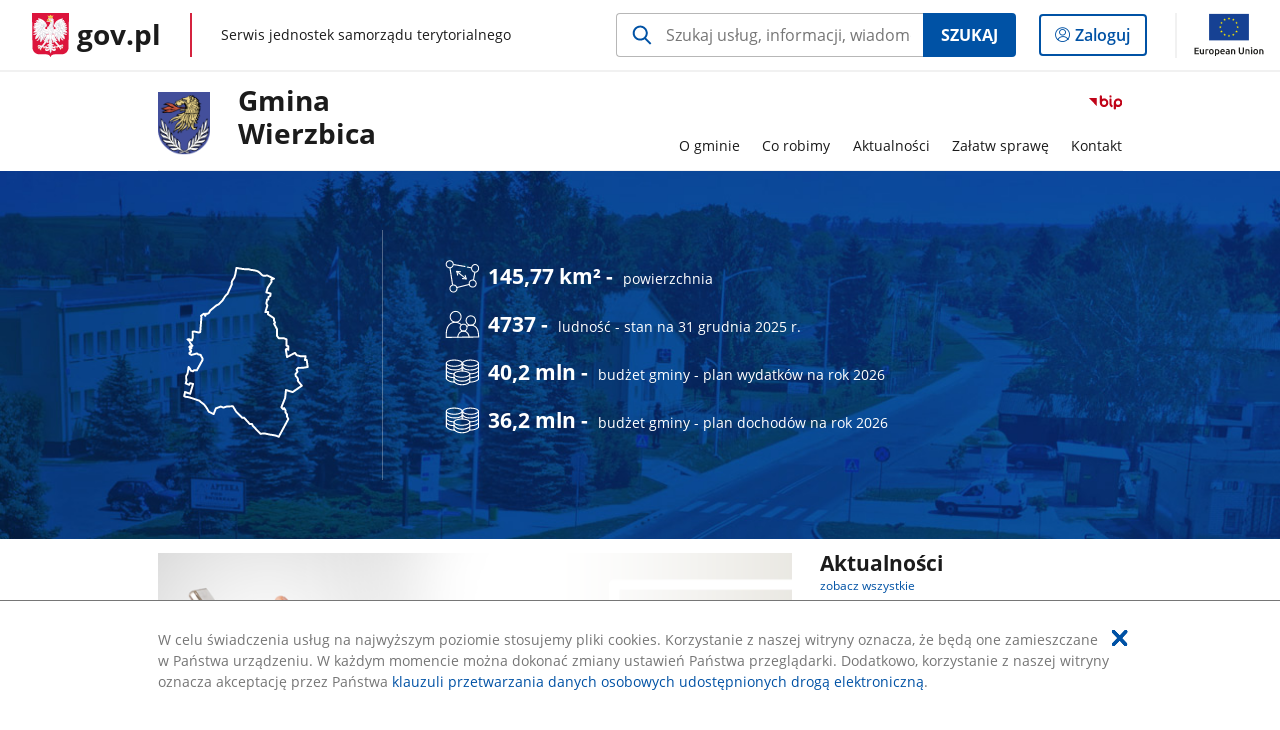

--- FILE ---
content_type: text/html;charset=UTF-8
request_url: https://samorzad.gov.pl/web/gmina-wierzbica
body_size: 10738
content:
<!DOCTYPE html>
<html lang="pl-PL" class="no-js ">
<head>
<title>Strona główna - Gmina Wierzbica - Portal gov.pl</title>
<meta charset="utf-8"/>
<meta content="initial-scale=1.0, width=device-width" name="viewport">
<meta property="govpl:site_published" content="true"/>
<meta name="msvalidate.01" content="D55ECD200B1844DB56EFBA4DA551CF8D"/>
<meta property="og:site_name" content="Gmina Wierzbica"/>
<meta property="og:url" content="https://www.gov.pl/web/gmina-wierzbica"/>
<meta property="og:title"
content="Strona główna - Gmina Wierzbica - Portal gov.pl"/>
<meta property="og:type" content="website"/>
<meta property="og:image" content="https://samorzad.gov.pl/img/fb_share_ogp.jpg"/>
<meta property="og:description" content=""/>
<meta name="twitter:description" content=""/>
<meta name="twitter:image" content="https://samorzad.gov.pl/img/fb_share_ogp.jpg"/>
<meta name="twitter:card" content="summary_large_image">
<meta name="twitter:title"
content="Strona główna - Gmina Wierzbica - Portal gov.pl"/>
<meta property="govpl:site_hash" content="f06bf94d-ac0b-e67b-715c-0836160a16c0"/>
<meta property="govpl:site_path" content="/web/gmina-wierzbica"/>
<meta property="govpl:active_menu_item" content=""/>
<meta property="govpl:search_scope" content="gmina-wierzbica"/>
<link rel="icon" type="image/png" href="/img/icons/favicon-16x16.png"
sizes="16x16">
<link rel="icon" type="image/png" href="/img/icons/favicon-32x32.png"
sizes="32x32">
<link rel="icon" type="image/png" href="/img/icons/favicon-96x96.png"
sizes="96x96">
<link rel="stylesheet" type="text/css" href="/fonts/font-awesome.min.css">
<link rel="stylesheet" type="text/css" href="/css/vendors/jquery-ui-1.12.1-smoothness.min.css">
<link rel="stylesheet" type="text/css" href="/css/vendors/modaal.min.css">
<link rel="stylesheet" type="text/css" href="/css/vendors/vue-select.css">
<link rel="stylesheet" type="text/css" href="/css/govpl_template.css">
<link rel="stylesheet" type="text/css" href="/css/main-ac63e7c0b82.css">
<style>.btn.btn-white {
color: #fff;
border-color: #fff;
background-color: rgba(0,0,0,0);
}
.image-text-box{width:100%}
@media (max-width: 32.0rem) and (min-width: 12.5rem) {
.image-text-box .text {width:100%; display: block; }
.image-text-box .image {width:100%; display: block; }​
}
@media (min-width: 43.75rem){.image-text-box{display:flex}}
.image-text-box .text{color:#fff;background-color: #0052a5;;padding:1rem}
@media (min-width: 43.75rem){.image-text-box .text{width:50%;padding:2.5rem}}
@media (min-width: 80rem){.image-text-box .text{padding-right:4rem}}
.image-text-box .text h2{font-size:24px;margin-bottom:1rem}
.image-text-box .text ul{font-size:14px;margin-bottom:1rem}
.image-text-box .text li::before {
padding-right: 0.5rem;
content: "•";
color: #fff;
}
@media (min-width: 43.75rem){.image-text-box .text ul{margin-bottom:2rem}}
.image-text-box .image{display:none;background-position:right;background-size:cover}
@media (min-width: 43.75rem){.image-text-box .image{display:block;width:50%}}
.image-text-box .btn-box{border-color:#fff}
.image-text-box .btn-box:hover{border-color:#fff;background-color:#0052A5}</style>
<style>.btn.btn-white {
color: #fff;
border-color: #fff;
background-color: rgba(0,0,0,0);
}
.image-text-box{width:100%}
@media (max-width: 32.0rem) and (min-width: 12.5rem) {
.image-text-box .text {width:100%; display: block; }
.image-text-box .image {width:100%; display: block; }
}
@media (min-width: 43.75rem){.image-text-box{display:flex}}
.image-text-box .text{color:#fff;background-color:#ccc7c3;;padding:1rem}
@media (min-width: 43.75rem){.image-text-box .text{width:50%;padding:2.5rem}}
@media (min-width: 80rem){.image-text-box .text{padding-right:4rem}}
.image-text-box .text h2{font-size:24px;margin-bottom:1rem}
.image-text-box .text ul{font-size:14px;margin-bottom:1rem}
.image-text-box .text li::before {
padding-right: 0.5rem;
content: "•";
color: #fff;
}
@media (min-width: 43.75rem){.image-text-box .text ul{margin-bottom:2rem}}
.image-text-box .image{display:none;background-position:right;background-size:cover}
@media (min-width: 43.75rem){.image-text-box .image{display:block;width:50%}}
.image-text-box .btn-box{border-color:#fff}
.image-text-box .btn-box:hover{border-color:#fff;background-color:#ccc7c3}
</style>
<style>.btn.btn-white {
color: #fff;
border-color: #fff;
background-color: rgba(0,0,0,0);
}
.image-text-box{width:100%}
@media (max-width: 32.0rem) and (min-width: 12.5rem) {
.image-text-box .text {width:100%; display: block; }
.image-text-box .image {width:100%; display: block; }​
}
@media (min-width: 43.75rem){.image-text-box{display:flex}}
.image-text-box .text{color:#fff;background-color: #0052a5;;padding:1rem}
@media (min-width: 43.75rem){.image-text-box .text{width:50%;padding:2.5rem}}
@media (min-width: 80rem){.image-text-box .text{padding-right:4rem}}
.image-text-box .text h3{font-size:20px;margin-bottom:1rem}
.image-text-box .text ul{font-size:14px;margin-bottom:1rem}
.image-text-box .text li::before {
padding-right: 0.5rem;
content: "•";
color: #fff;
}
@media (min-width: 43.75rem){.image-text-box .text ul{margin-bottom:2rem}}
.image-text-box .image{display:none;background-position:right;background-size:cover}
@media (min-width: 43.75rem){.image-text-box .image{display:block;width:50%}}
.image-text-box .btn-box{border-color:#fff}
.image-text-box .btn-box:hover{border-color:#fff;background-color:#0052A5}</style>
<!--[if lt IE 9]>
<script src="/scripts/polyfills/html5shiv-3.7.3.min.js"></script>
<![endif]-->
<script src="/scripts/polyfills/modernizr-custom.js"></script>
<script src="/scripts/polyfills/polyfills.js"></script>
<script src="/scripts/vendors/jquery-3.3.1.min.js"></script>
<script src="/scripts/vendors/jquery-ui-1.12.1.min.js"></script>
<script src="/scripts/vendors/modaal.min.js"></script>
<script src="/scripts/vendors/b_util.js"></script>
<script src="/scripts/vendors/b_tab_orginal.js"></script>
<script src="/scripts/vendors/validate.min.js"></script>
<script src="/scripts/gov_context.js?locale=pl_PL"></script>
<script src="/scripts/accordion.js"></script>
<script src="/scripts/govpl.js"></script>
<script src="/scripts/bundle-929de7423f0.js"></script>
<script src="/scripts/utils.js"></script>
</head>
<body id="body"
class="">
<nav class="quick-access-nav">
<ul>
<li><a href="#Banner">Przejdź do sekcji Banner</a></li>
<li><a href="#Aktualnosci">Przejdź do sekcji Aktualności</a></li>
<li><a href="#Wydarzenia">Przejdź do sekcji Wydarzenia</a></li>
<li><a href="#Informacje">Przejdź do sekcji Informacje</a></li>
<li><a href="#Strefa-Mieszkanca">Przejdź do sekcji Strefa Mieszkańca</a></li>
<li><a href="#Stan-jakosci-powietrza-Airly">Przejdź do sekcji Stan jakości powietrza Airly</a></li>
<li><a href="#Co-robimy">Przejdź do sekcji Co robimy</a></li>
<li><a href="#Rewitalizacja">Przejdź do sekcji Rewitalizacja</a></li>
<li><a href="#Rada-Gminy-Wierzbica">Przejdź do sekcji Rada Gminy Wierzbica</a></li>
<li><a href="#footer-contact">Przejdź do sekcji Kontakt</a></li>
<li><a href="#footer-links">Przejdź do sekcji stopka gov.pl</a></li>
</ul>
</nav>
<div id="cookies-info">
<div class="main-container">W celu świadczenia usług na najwyższym poziomie stosujemy pliki cookies. Korzystanie z naszej witryny oznacza, że będą one zamieszczane w Państwa urządzeniu. W każdym momencie można dokonać zmiany ustawień Państwa przeglądarki. Dodatkowo, korzystanie z naszej witryny oznacza akceptację przez Państwa <a href="https://www.gov.pl/cyfryzacja/klauzula-przetwarzania-danych-osobowych-udostepnionych-droga-elektroniczna" aria-label="Wciśnij enter, aby przejść do klauzuli przetwarzania danych osobowych udostępnionych drogą elektroniczną.">klauzuli przetwarzania danych osobowych udostępnionych drogą elektroniczną</a>.
<button aria-label="Akceptuję politykę dotycząca wykorzystania plików cookies. Zamknij pop-up."></button>
</div>
</div>
<div id="govpl"></div>
<header class="page-header">
<div class="main-container">
<div>
<div class="header-links">
<div class="icons">
<ul>
<li class="bip">
<a href="/web/gmina-wierzbica/biuletyn-informacji-publicznej?show-bip=true">
<span class="sr-only">Przejdź do serwisu Biuletyn Informacji Publicznej Gmina<br>Wierzbica</span>
<img src="/img/bip_simple.svg" class="icon" alt="Logo Biuletynu Informacji Publicznej" height="25" aria-hidden="true"/>
<img src="/img/bip_simple.svg" class="icon-hover" alt="" height="25" aria-hidden="true"/>
</a>
</li>
</ul>
</div>
</div>
<h1 class="unit-h1">
<div class="unit-h1__logo">
<img src="/photo/b7b8f0af-38f0-4c24-8109-c91be0724b5c" alt=""/>
</div>
<a href="/web/gmina-wierzbica">Gmina<br>Wierzbica</a>
</h1>
<nav id="unit-menu">
<a href="#unit-menu-list" id="unit-menu-toggle" aria-haspopup="true" aria-expanded="false">MENU<i></i></a>
<ul id="unit-menu-list">
<li id="unit-submenu-0" class="has-child">
<a href="/web/gmina-wierzbica/o-urzedzie" aria-haspopup="true" aria-expanded="false"
>
<span class="menu-open">O gminie</span>
<span class="menu-back">Wstecz</span>
</a>
<ul>
<li>
<a href="/web/gmina-wierzbica/informacje-o-gminie"
>Informacje o gminie</a>
</li>
<li>
<a href="/web/gmina-wierzbica/wladze-gminy"
>Władze Gminy</a>
</li>
<li>
<a href="/web/gmina-wierzbica/statut-gminy"
>Statut Gminy</a>
</li>
<li>
<a href="/web/gmina-wierzbica/struktura-organizacyjna"
>Struktura organizacyjna</a>
</li>
<li>
<a href="/web/gmina-wierzbica/solectwa-i-soltysi"
>Sołectwa i Sołtysi</a>
</li>
<li>
<a href="/web/gmina-wierzbica/jednostki-organizacyjne"
>Jednostki organizacyjne</a>
</li>
<li>
<a href="/web/gmina-wierzbica/herb"
>Herb</a>
</li>
<li>
<a href="/web/gmina-wierzbica/logotyp"
>Logotyp</a>
</li>
<li>
<a href="/web/gmina-wierzbica/polozenie"
>Położenie</a>
</li>
<li>
<a href="/web/gmina-wierzbica/raport-o-stanie-gminy2"
>Raport o stanie Gminy</a>
</li>
<li>
<a href="/web/gmina-wierzbica/budzet-i-sprawozdania-finansowe-2"
>Budżet i sprawozdania finansowe</a>
</li>
<li>
<a href="/web/gmina-wierzbica/dokumenty-strategiczne"
>Dokumenty strategiczne</a>
</li>
<li>
<a href="/web/gmina-wierzbica/dane-statystyczne2"
>Dane statystyczne</a>
</li>
<li>
<a href="/web/gmina-wierzbica/klauzula-informacyjna-rodo"
>Klauzula informacyjna RODO</a>
</li>
</ul>
</li>
<li id="unit-submenu-1" class="has-child">
<a href="/web/gmina-wierzbica/co-robimy" aria-haspopup="true" aria-expanded="false"
>
<span class="menu-open">Co robimy</span>
<span class="menu-back">Wstecz</span>
</a>
<ul>
<li>
<a href="/web/gmina-wierzbica/realizowane-projekty"
>Realizowane projekty</a>
</li>
<li>
<a href="/web/gmina-wierzbica/zamowienia-publiczne2"
>Zamówienia publiczne</a>
</li>
<li>
<a href="/web/gmina-wierzbica/przetargi-publiczne"
>Przetargi publiczne</a>
</li>
<li>
<a href="/web/gmina-wierzbica/gospodarka-nieruchomosciami-2"
>Gospodarka nieruchomościami</a>
</li>
<li>
<a href="/web/gmina-wierzbica/nabor-na-wolne-stanowiska-urzednicze2"
>Nabór na wolne stanowiska urzędnicze</a>
</li>
<li>
<a href="/web/gmina-wierzbica/transport-publiczny"
>Transport publiczny</a>
</li>
<li>
<a href="/web/gmina-wierzbica/rewitalizacja"
>Rewitalizacja</a>
</li>
<li>
<a href="/web/gmina-wierzbica/wybory"
>Wybory</a>
</li>
<li>
<a href="/web/gmina-wierzbica/planowanie-przestrzenne1"
>Planowanie przestrzenne</a>
</li>
<li>
<a href="/web/gmina-wierzbica/plan-ogolny-gminy"
>Plan ogólny gminy</a>
</li>
<li>
<a href="/web/gmina-wierzbica/zagospodarowanie-przestrzenne"
>System informacji przestrzennej</a>
</li>
<li>
<a href="/web/gmina-wierzbica/inwentaryzacja-cmentarzy-i-mogil"
>Inwentaryzacja cmentarzy i mogił</a>
</li>
<li>
<a href="/web/gmina-wierzbica/ochrona-srodowiska3"
>Ochrona środowiska</a>
</li>
<li>
<a href="/web/gmina-wierzbica/informacja-o-jakosci-wody"
>Informacja o jakości wody</a>
</li>
<li>
<a href="/web/gmina-wierzbica/system-gospodarki-odpadami"
>System gospodarki odpadami</a>
</li>
<li>
<a href="/web/gmina-wierzbica/rolnictwo-i-pomoc-de-minimis"
>Rolnictwo i pomoc de minimis</a>
</li>
<li>
<a href="/web/gmina-wierzbica/oswiata"
>Oświata</a>
</li>
<li>
<a href="/web/gmina-wierzbica/rejestry2"
>Rejestry</a>
</li>
<li>
<a href="/web/gmina-wierzbica/kultura2"
>Kultura</a>
</li>
<li>
<a href="/web/gmina-wierzbica/sport-i-rekreacja2"
>Sport i rekreacja</a>
</li>
<li>
<a href="/web/gmina-wierzbica/zdrowie"
>Zdrowie</a>
</li>
<li>
<a href="/web/gmina-wierzbica/bezpieczenstwo"
>Bezpieczeństwo</a>
</li>
<li>
<a href="/web/gmina-wierzbica/zarzadzanie-kryzysowe"
>Zarządzanie kryzysowe</a>
</li>
<li>
<a href="/web/gmina-wierzbica/wspolpraca2"
>Współpraca</a>
</li>
<li>
<a href="/web/gmina-wierzbica/czyste-powietrze"
>Program &quot;Czyste Powietrze&quot;</a>
</li>
<li>
<a href="/web/gmina-wierzbica/centrum-aktywnosci-lokalnej-w-ochozy"
>Centrum Aktywności Lokalnej w Ochoży</a>
</li>
<li>
<a href="/web/gmina-wierzbica/centrum-kulturalne-w-wolce-tarnowskiej"
>Centrum Kulturalne w Wólce Tarnowskiej</a>
</li>
<li>
<a href="/web/gmina-wierzbica/pomoc-dla-ukrainy"
>Pomoc dla Ukrainy</a>
</li>
<li>
<a href="/web/gmina-wierzbica/lgd-polesie"
>LGD „Polesie”</a>
</li>
<li>
<a href="/web/gmina-wierzbica/jestesmy-do-uslug--wsparcie-zdrowotne-dla-osob-potrzebujacych-wsparcia-z-gminy-wierzbica3"
>Jesteśmy do usług – wsparcie zdrowotne dla osób potrzebujących wsparcia z Gminy Wierzbica</a>
</li>
</ul>
</li>
<li id="unit-submenu-2" class="has-child">
<a href="/web/gmina-wierzbica/aktualnosci" aria-haspopup="true" aria-expanded="false"
>
<span class="menu-open">Aktualności</span>
<span class="menu-back">Wstecz</span>
</a>
<ul>
<li>
<a href="/web/gmina-wierzbica/informacje-biezace"
>Informacje bieżące</a>
</li>
<li>
<a href="/web/gmina-wierzbica/wydarzenia"
>Wydarzenia</a>
</li>
<li>
<a href="/web/gmina-wierzbica/scalanie-i-wymiana-gruntow"
>Scalanie i wymiana gruntów</a>
</li>
<li>
<a href="/web/gmina-wierzbica/informacje-o-zagrozeniach-cyberbezpieczenstwa"
>Informacje o zagrożeniach cyberbezpieczeństwa</a>
</li>
<li>
<a href="/web/gmina-wierzbica/ostrzezenia-pogodowe-i-alarmy-bezpieczenstwa"
>Ostrzeżenia pogodowe</a>
</li>
<li>
<a href="/web/gmina-wierzbica/wylaczenia-energii-elektrycznej"
>Wyłączenia energii elektrycznej</a>
</li>
<li>
<a href="/web/gmina-wierzbica/ogloszenia-zewnetrzne2"
>Ogłoszenia zewnętrzne i petycje</a>
</li>
<li>
<a href="/web/gmina-wierzbica/narodowy-spis-powszechny-ludnosci-i-mieszkan-2021"
>Narodowy Spis Powszechny Ludności i Mieszkań 2021</a>
</li>
</ul>
</li>
<li id="unit-submenu-3" class="has-child">
<a href="/web/gmina-wierzbica/zalatw-sprawe" aria-haspopup="true" aria-expanded="false"
>
<span class="menu-open">Załatw sprawę</span>
<span class="menu-back">Wstecz</span>
</a>
<ul>
<li>
<a href="/web/gmina-wierzbica/godziny-pracy-urzedu"
>Godziny pracy urzędu</a>
</li>
<li>
<a href="/web/gmina-wierzbica/klauzula-informacyjna-rodo-2"
>Klauzula informacyjna RODO</a>
</li>
<li>
<a href="/web/gmina-wierzbica/podatki-i-oplaty-lokalne-2"
>Podatki i opłaty lokalne</a>
</li>
<li>
<a href="/web/gmina-wierzbica/rolnictwo"
>Rolnictwo</a>
</li>
<li>
<a href="/web/gmina-wierzbica/budownictwo-i-zagospodarowanie-przestrzenne2"
>Budownictwo i zagospodarowanie przestrzenne</a>
</li>
<li>
<a href="/web/gmina-wierzbica/gospodarka-odpadami-komunalnymi"
>Gospodarka odpadami komunalnymi</a>
</li>
<li>
<a href="/web/gmina-wierzbica/ochrona-srodowiska2"
>Ochrona środowiska</a>
</li>
<li>
<a href="/web/gmina-wierzbica/urzad-stanu-cywilnego-i-dowody-osobiste"
>Urząd Stanu Cywilnego i dowody osobiste</a>
</li>
<li>
<a href="/web/gmina-wierzbica/dzialalnosc-gospodarcza"
>Działalność gospodarcza</a>
</li>
<li>
<a href="/web/gmina-wierzbica/zezwolenia-na-sprzedaz-napojow-alkoholowych2"
>Zezwolenia na sprzedaż napojów alkoholowych</a>
</li>
<li>
<a href="/web/gmina-wierzbica/nieodplatne-poradnictwo-prawne-i-obywatelskie"
>Nieodpłatne poradnictwo prawne i obywatelskie</a>
</li>
<li>
<a href="/web/gmina-wierzbica/system-powiadomien-mieszkancow"
>System powiadomień mieszkańców</a>
</li>
<li>
<a href="/web/gmina-wierzbica/zglos-awarie-2"
>Zgłoś awarię</a>
</li>
<li>
<a href="/web/gmina-wierzbica/zglos-naruszenie-prawa"
>Zgłoś naruszenie prawa</a>
</li>
</ul>
</li>
<li id="unit-submenu-4" class="has-child">
<a href="/web/gmina-wierzbica/kontakt" aria-haspopup="true" aria-expanded="false"
>
<span class="menu-open">Kontakt</span>
<span class="menu-back">Wstecz</span>
</a>
<ul>
<li>
<a href="/web/gmina-wierzbica/dane-kontaktowe"
>Dane kontaktowe</a>
</li>
<li>
<a href="/web/gmina-wierzbica/numery-telefonow-wewnetrznych2"
>Numery telefonów wewnętrznych</a>
</li>
<li>
<a href="/web/gmina-wierzbica/dane-inspektora-ochrony-danych"
>Dane Inspektora Ochrony Danych</a>
</li>
<li>
<a href="/web/gmina-wierzbica/dane-koordynatora-do-spraw-dostepnosci"
>Dane Koordynatora do spraw dostępności</a>
</li>
<li>
<a href="/web/gmina-wierzbica/redakcja-bip"
>Redakcja BIP</a>
</li>
<li>
<a href="/web/gmina-wierzbica/baza-teleadresowa"
>Baza teleadresowa</a>
</li>
</ul>
</li>
<li id="menu-close"><button>Zamknij menu</button></li>
</ul>
</nav>
</div>
</div>
</header>
<main>
<div class="banner-promo" id="Banner" style="background-image: url('/photo/eddc0cb1-7ee9-4736-909b-c65ad21ebc29')">
<div class="main-container">
<div class="banner-promo__content">
<div class="banner-promo__logo">
<img src="/logo/538009e4-106f-4e7b-9bdb-3c838cc3810b" alt="obrys">
</div>
<div class="banner-promo__spacer"></div>
<div class="banner-promo__icons">
<ul>
<li>
<div tabindex="0">
<img src="/logo/d4a01acb-46d5-465d-b820-0df5c267f613" alt="Logotyp w symboliczny sposób prezentujący powierzchnię. Grafika przedstawia kwadrat zakończony na każdej z czterech krawędzi kołem. W środku linia na obu końcach oznaczona strzałkami - imituje wrażenie rozciągania.">
<span><strong>145,77 km² -</strong>powierzchnia</span>
</div>
</li>
<li>
<div tabindex="0">
<img src="/logo/9df647a5-a6cd-48bb-878f-c43a319d561c" alt="Logotyp w symboliczny sposób prezentujący ludność. Grafika przedstawia trzy zarysy postaci.">
<span><strong>4737 -</strong>ludność - stan na 31 grudnia 2025 r.</span>
</div>
</li>
<li>
<div tabindex="0">
<img src="/logo/19859cb7-e4df-410b-b36b-efbff8d70007" alt="Logotyp w symboliczny sposób prezentujący monety. Grafika przedstawia zarys monet, które położone są jedna na drugiej.">
<span><strong>40,2 mln -</strong>budżet gminy - plan wydatków na rok 2026</span>
</div>
</li>
<li>
<div tabindex="0">
<img src="/logo/19859cb7-e4df-410b-b36b-efbff8d70007" alt="Logotyp w symboliczny sposób prezentujący monety. Grafika przedstawia zarys monet, które położone są jedna na drugiej.">
<span><strong>36,2 mln -</strong>budżet gminy - plan dochodów na rok 2026</span>
</div>
</li>
</ul>
</div>
</div>
</div>
</div>
<section id="Aktualnosci" class="global-list art-prev art-prev--section art-prev--news">
<header>
<h2>Aktualności</h2>
<a href="/web/gmina-wierzbica/informacje-biezace" aria-label="zobacz wszystkie aktualności" class="see-more-link">zobacz wszystkie</a>
</header>
<ul>
<li>
<a href="/web/gmina-wierzbica/segreguj-razem-z-nami---informacja-o-segregacji-odpadow-komunalnych">
<picture aria-hidden="true">
<source
media="(min-width: 0rem) and (max-width: 43.6875rem)"
sizes="calc(100vw - 2.2em)"
srcset="/photo/format/5f0e5e07-8d24-417a-a04b-31e957e3811e/resolution/700x295 700w,
/photo/format/5f0e5e07-8d24-417a-a04b-31e957e3811e/resolution/1044x440 1044w,
/photo/format/5f0e5e07-8d24-417a-a04b-31e957e3811e/resolution/1328x560 1328w" />
<source
media="(min-width: 43.75rem)"
sizes="(min-width: 93.75rem) 48rem,
(min-width: 80rem) 51vw,
(min-width: 62.5rem) 29.625rem,
(min-width: 43.75rem) 47vw"
srcset="/photo/format/5f0e5e07-8d24-417a-a04b-31e957e3811e/resolution/1460x616 1460w,
/photo/format/5f0e5e07-8d24-417a-a04b-31e957e3811e/resolution/950x401 950w,
/photo/format/5f0e5e07-8d24-417a-a04b-31e957e3811e/resolution/729x308 729w,
/photo/format/5f0e5e07-8d24-417a-a04b-31e957e3811e/resolution/700x295 700w,
/photo/format/5f0e5e07-8d24-417a-a04b-31e957e3811e/resolution/525x221 525w" />
<img alt="zdjęcie przedstawia po lewej stronie dłonie trzymające smartfon, po prawej stronie grafiki na beżowym tle z zarysem kartki napis Komunikat" src="/photo/format/5f0e5e07-8d24-417a-a04b-31e957e3811e/resolution/1920x810" />
</picture>
<div>
<div class="event">
<span class="date">
16.01.2026
</span>
</div>
<div class="title">Segreguj razem z nami - informacja o segregacji odpadów komunalnych</div>
</div>
</a>
</li>
<li>
<a href="/web/gmina-wierzbica/obwieszczenie-wojewody-lubelskiego-z-dnia-16-stycznia-2026-roku-o-przeprowadzeniu-kwalifikacji-wojskowej-w-2026-roku">
<picture aria-hidden="true">
<source
media="(min-width: 0rem) and (max-width: 43.6875rem)"
sizes="calc(100vw - 2.2em)"
srcset="/photo/format/09794e66-58c3-436d-b3ab-ae7404b7b1b1/resolution/700x295 700w,
/photo/format/09794e66-58c3-436d-b3ab-ae7404b7b1b1/resolution/1044x440 1044w,
/photo/format/09794e66-58c3-436d-b3ab-ae7404b7b1b1/resolution/1328x560 1328w" />
<source
media="(min-width: 43.75rem)"
sizes="(min-width: 93.75rem) 21.6875rem,
(min-width: 80rem) 23.6vw,
(min-width: 62.5rem) 29.625rem,
(min-width: 43.75rem) 47vw"
srcset="/photo/format/09794e66-58c3-436d-b3ab-ae7404b7b1b1/resolution/950x401 950w,
/photo/format/09794e66-58c3-436d-b3ab-ae7404b7b1b1/resolution/700x295 700w,
/photo/format/09794e66-58c3-436d-b3ab-ae7404b7b1b1/resolution/525x221 525w" />
<img alt="zdjęcie przedstawia po lewej stronie fragment laptopa z dłońmi ułożonymi na klawiaturze, po prawej stronie grafiki na beżowym tle z zarysem kartki napis Ogłoszenie" src="/photo/format/09794e66-58c3-436d-b3ab-ae7404b7b1b1/resolution/1920x810" />
</picture>
<div>
<div class="event">
<span class="date">
16.01.2026
</span>
</div>
<div class="title">Obwieszczenie Wojewody Lubelskiego z dnia 16 stycznia 2026 roku o przeprowadzeniu kwalifikacji wojskowej w 2026 roku</div>
</div>
</a>
</li>
<li>
<a href="/web/gmina-wierzbica/obowiazkowa-coroczna-aktualizacja-informacji-o-wyrobach-zawierajacych-azbest">
<picture aria-hidden="true">
<source
media="(min-width: 0rem) and (max-width: 43.6875rem)"
sizes="calc(100vw - 2.2em)"
srcset="/photo/format/8f6cf387-c585-470f-a0b9-1bb942a3feb5/resolution/700x295 700w,
/photo/format/8f6cf387-c585-470f-a0b9-1bb942a3feb5/resolution/1044x440 1044w,
/photo/format/8f6cf387-c585-470f-a0b9-1bb942a3feb5/resolution/1328x560 1328w" />
<source
media="(min-width: 43.75rem)"
sizes="(min-width: 93.75rem) 21.6875rem,
(min-width: 80rem) 23.6vw,
(min-width: 62.5rem) 29.625rem,
(min-width: 43.75rem) 47vw"
srcset="/photo/format/8f6cf387-c585-470f-a0b9-1bb942a3feb5/resolution/950x401 950w,
/photo/format/8f6cf387-c585-470f-a0b9-1bb942a3feb5/resolution/700x295 700w,
/photo/format/8f6cf387-c585-470f-a0b9-1bb942a3feb5/resolution/525x221 525w" />
<img alt="azbest" src="/photo/format/8f6cf387-c585-470f-a0b9-1bb942a3feb5/resolution/1920x810" />
</picture>
<div>
<div class="event">
<span class="date">
16.01.2026
</span>
</div>
<div class="title">Obowiązkowa coroczna aktualizacja informacji o wyrobach zawierających azbest</div>
</div>
</a>
</li>
<li>
<a href="/web/gmina-wierzbica/konkurs-dla-beneficjentow-czystego-powietrza---edycja-styczniowa">
<picture aria-hidden="true">
<source
media="(min-width: 0rem) and (max-width: 43.6875rem)"
sizes="calc(100vw - 2.2em)"
srcset="/photo/format/ba4f275c-02a0-4730-9f0e-d7849fa3a93e/resolution/700x295 700w,
/photo/format/ba4f275c-02a0-4730-9f0e-d7849fa3a93e/resolution/1044x440 1044w,
/photo/format/ba4f275c-02a0-4730-9f0e-d7849fa3a93e/resolution/1328x560 1328w" />
<source
media="(min-width: 43.75rem)"
sizes="(min-width: 93.75rem) 21.6875rem,
(min-width: 80rem) 23.6vw,
(min-width: 62.5rem) 29.625rem,
(min-width: 43.75rem) 47vw"
srcset="/photo/format/ba4f275c-02a0-4730-9f0e-d7849fa3a93e/resolution/950x401 950w,
/photo/format/ba4f275c-02a0-4730-9f0e-d7849fa3a93e/resolution/700x295 700w,
/photo/format/ba4f275c-02a0-4730-9f0e-d7849fa3a93e/resolution/525x221 525w" />
<img alt="baner konkursu Czyste Powietrze" src="/photo/format/ba4f275c-02a0-4730-9f0e-d7849fa3a93e/resolution/1920x810" />
</picture>
<div>
<div class="event">
<span class="date">
16.01.2026
</span>
</div>
<div class="title">Konkurs dla beneficjentów Czystego Powietrza - edycja styczniowa!</div>
</div>
</a>
</li>
<li>
<a href="/web/gmina-wierzbica/psy-do-adopcji">
<picture aria-hidden="true">
<source
media="(min-width: 0rem) and (max-width: 43.6875rem)"
sizes="calc(100vw - 2.2em)"
srcset="/photo/format/08399df5-488c-4cfb-829d-b87db6869b58/resolution/700x295 700w,
/photo/format/08399df5-488c-4cfb-829d-b87db6869b58/resolution/1044x440 1044w,
/photo/format/08399df5-488c-4cfb-829d-b87db6869b58/resolution/1328x560 1328w" />
<source
media="(min-width: 43.75rem)"
sizes="(min-width: 93.75rem) 21.6875rem,
(min-width: 80rem) 23.6vw,
(min-width: 62.5rem) 29.625rem,
(min-width: 43.75rem) 47vw"
srcset="/photo/format/08399df5-488c-4cfb-829d-b87db6869b58/resolution/950x401 950w,
/photo/format/08399df5-488c-4cfb-829d-b87db6869b58/resolution/700x295 700w,
/photo/format/08399df5-488c-4cfb-829d-b87db6869b58/resolution/525x221 525w" />
<img alt="Wizerunek psa na jasnym tle, z prawej strony napis Psy do adopcji" src="/photo/format/08399df5-488c-4cfb-829d-b87db6869b58/resolution/1920x810" />
</picture>
<div>
<div class="event">
<span class="date">
14.01.2026
</span>
</div>
<div class="title">Psy do adopcji</div>
</div>
</a>
</li>
<li>
<a href="/web/gmina-wierzbica/harmonogram-odbioru-odpadow-w-2026-r">
<picture aria-hidden="true">
<source
media="(min-width: 0rem) and (max-width: 43.6875rem)"
sizes="calc(100vw - 2.2em)"
srcset="/photo/format/e862d05c-c349-4154-8d21-17122a8b95b6/resolution/700x295 700w,
/photo/format/e862d05c-c349-4154-8d21-17122a8b95b6/resolution/1044x440 1044w,
/photo/format/e862d05c-c349-4154-8d21-17122a8b95b6/resolution/1328x560 1328w" />
<source
media="(min-width: 43.75rem)"
sizes="(min-width: 93.75rem) 21.6875rem,
(min-width: 80rem) 23.6vw,
(min-width: 62.5rem) 29.625rem,
(min-width: 43.75rem) 47vw"
srcset="/photo/format/e862d05c-c349-4154-8d21-17122a8b95b6/resolution/950x401 950w,
/photo/format/e862d05c-c349-4154-8d21-17122a8b95b6/resolution/700x295 700w,
/photo/format/e862d05c-c349-4154-8d21-17122a8b95b6/resolution/525x221 525w" />
<img alt="Ilustracja przedstawia pojazd do odbioru odpadów na tle kalendarza.
Źródło zdjęcia:https://www.google.com/url?sa=i&amp;url=https%3A%2F%2Fgrybow.pl%2F2016%2F03%2Faktualny-harmonogram-odbioru-odpadow-komunalnych%2F&amp;psig=AOvVaw2qne3Xyre-U8NBxl1k331H&amp;ust=1641023149952000&amp;source=images&amp;cd=vfe&amp;ved=0CAgQjRxqFwoTCLja07jFjfUCFQAAAAAdAAAAABAO" src="/photo/format/e862d05c-c349-4154-8d21-17122a8b95b6/resolution/1920x810" />
</picture>
<div>
<div class="event">
<span class="date">
14.01.2026
</span>
</div>
<div class="title">Harmonogram odbioru odpadów w 2026 r.</div>
</div>
</a>
</li>
<li>
<a href="/web/gmina-wierzbica/harmonogram-odbioru-odpadow-komunalnych-z-terenu-gminy-wierzbica---styczen-2026-r">
<picture aria-hidden="true">
<source
media="(min-width: 0rem) and (max-width: 43.6875rem)"
sizes="calc(100vw - 2.2em)"
srcset="/photo/format/e862d05c-c349-4154-8d21-17122a8b95b6/resolution/700x295 700w,
/photo/format/e862d05c-c349-4154-8d21-17122a8b95b6/resolution/1044x440 1044w,
/photo/format/e862d05c-c349-4154-8d21-17122a8b95b6/resolution/1328x560 1328w" />
<source
media="(min-width: 43.75rem)"
sizes="(min-width: 93.75rem) 21.6875rem,
(min-width: 80rem) 23.6vw,
(min-width: 62.5rem) 29.625rem,
(min-width: 43.75rem) 47vw"
srcset="/photo/format/e862d05c-c349-4154-8d21-17122a8b95b6/resolution/950x401 950w,
/photo/format/e862d05c-c349-4154-8d21-17122a8b95b6/resolution/700x295 700w,
/photo/format/e862d05c-c349-4154-8d21-17122a8b95b6/resolution/525x221 525w" />
<img alt="Ilustracja przedstawia pojazd do odbioru odpadów na tle kalendarza.
Źródło zdjęcia:https://www.google.com/url?sa=i&amp;url=https%3A%2F%2Fgrybow.pl%2F2016%2F03%2Faktualny-harmonogram-odbioru-odpadow-komunalnych%2F&amp;psig=AOvVaw2qne3Xyre-U8NBxl1k331H&amp;ust=1641023149952000&amp;source=images&amp;cd=vfe&amp;ved=0CAgQjRxqFwoTCLja07jFjfUCFQAAAAAdAAAAABAO" src="/photo/format/e862d05c-c349-4154-8d21-17122a8b95b6/resolution/1920x810" />
</picture>
<div>
<div class="event">
<span class="date">
12.01.2026
</span>
</div>
<div class="title">Harmonogram odbioru odpadów komunalnych z terenu Gminy Wierzbica - styczeń 2026 r.</div>
</div>
</a>
</li>
</ul>
</section>
<section id="Wydarzenia" class="announcements-wrapper">
<div class="announcements announcements--calendar">
<header>
<h2>Wydarzenia</h2>
<a href="/web/gmina-wierzbica/wydarzenia" aria-label="zobacz wszystkie wydarzenia">zobacz wszystkie</a>
</header>
<div class="announcements__wrapper">
<div class="announcements__calendar">
<div class="js-announcements-calendar announcements__datepicker"
data-section-id="GMWL7A3P2C"
data-site-name="gmina-wierzbica"
data-page-name="strona-glowna"
>
</div>
</div>
<div class="js-announcements-slider announcements__list">
<ul><li></li></ul>
<nav></nav>
</div>
</div>
</div>
</section>
<section id="Informacje" class="global-list art-prev art-prev--section art-prev--news">
<header>
<h2>Informacje</h2>
<a href="/web/gmina-wierzbica/ogloszenia-zewnetrzne2" aria-label="zobacz wszystkie informacje" class="see-more-link">zobacz wszystkie</a>
</header>
<ul>
<li>
<a href="/web/gmina-wierzbica/oferty-pracy-zgloszone-do-powiatowego-urzedu-pracy-w-chelmie6">
<picture aria-hidden="true">
<source
media="(min-width: 0rem) and (max-width: 43.6875rem)"
sizes="calc(100vw - 2.2em)"
srcset="/photo/format/f1f81cbe-936a-4788-a4ff-351382cb06a6/resolution/700x295 700w,
/photo/format/f1f81cbe-936a-4788-a4ff-351382cb06a6/resolution/1044x440 1044w,
/photo/format/f1f81cbe-936a-4788-a4ff-351382cb06a6/resolution/1328x560 1328w" />
<source
media="(min-width: 43.75rem)"
sizes="(min-width: 93.75rem) 48rem,
(min-width: 80rem) 51vw,
(min-width: 62.5rem) 29.625rem,
(min-width: 43.75rem) 47vw"
srcset="/photo/format/f1f81cbe-936a-4788-a4ff-351382cb06a6/resolution/1460x616 1460w,
/photo/format/f1f81cbe-936a-4788-a4ff-351382cb06a6/resolution/950x401 950w,
/photo/format/f1f81cbe-936a-4788-a4ff-351382cb06a6/resolution/729x308 729w,
/photo/format/f1f81cbe-936a-4788-a4ff-351382cb06a6/resolution/700x295 700w,
/photo/format/f1f81cbe-936a-4788-a4ff-351382cb06a6/resolution/525x221 525w" />
<img alt="zdjęcie przedstawia po lewej stronie dłonie w uścisku powitalnym, po prawej stronie na beżowym tle z zarysem teczki napis Praca" src="/photo/format/f1f81cbe-936a-4788-a4ff-351382cb06a6/resolution/1920x810" />
</picture>
<div>
<div class="event">
<span class="date">
16.01.2026
</span>
</div>
<div class="title">Oferty pracy zgłoszone do Powiatowego Urzędu Pracy w Chełmie</div>
</div>
</a>
</li>
<li>
<a href="/web/gmina-wierzbica/prosba-o-przekazanie-odpisu-citpit-jako-darowizny--pomoc-dla-chorego-szymonka-zelenta">
<picture aria-hidden="true">
<source
media="(min-width: 0rem) and (max-width: 43.6875rem)"
sizes="calc(100vw - 2.2em)"
srcset="/photo/format/6df7faab-b124-4d04-81f5-9afa6eaacebe/resolution/700x295 700w,
/photo/format/6df7faab-b124-4d04-81f5-9afa6eaacebe/resolution/1044x440 1044w,
/photo/format/6df7faab-b124-4d04-81f5-9afa6eaacebe/resolution/1328x560 1328w" />
<source
media="(min-width: 43.75rem)"
sizes="(min-width: 93.75rem) 21.6875rem,
(min-width: 80rem) 23.6vw,
(min-width: 62.5rem) 29.625rem,
(min-width: 43.75rem) 47vw"
srcset="/photo/format/6df7faab-b124-4d04-81f5-9afa6eaacebe/resolution/950x401 950w,
/photo/format/6df7faab-b124-4d04-81f5-9afa6eaacebe/resolution/700x295 700w,
/photo/format/6df7faab-b124-4d04-81f5-9afa6eaacebe/resolution/525x221 525w" />
<img alt="baner informacyjny dot. zbiórki charytatywnej" src="/photo/format/6df7faab-b124-4d04-81f5-9afa6eaacebe/resolution/1920x810" />
</picture>
<div>
<div class="event">
<span class="date">
13.01.2026
</span>
</div>
<div class="title">Prośba o przekazanie odpisu CIT/PIT jako darowizny – pomoc dla chorego Szymonka Zelenta</div>
</div>
</a>
</li>
<li>
<a href="/web/gmina-wierzbica/informacja-dla-producentow-rolnych-dot-zmian-w-zakresie-prowadzenia-dokumentacji-stosowanych-srodkow-ochrony-roslin">
<picture aria-hidden="true">
<source
media="(min-width: 0rem) and (max-width: 43.6875rem)"
sizes="calc(100vw - 2.2em)"
srcset="/photo/format/8c55bfc2-6ca2-44c7-a266-52eeffd995ea/resolution/700x295 700w,
/photo/format/8c55bfc2-6ca2-44c7-a266-52eeffd995ea/resolution/1044x440 1044w,
/photo/format/8c55bfc2-6ca2-44c7-a266-52eeffd995ea/resolution/1328x560 1328w" />
<source
media="(min-width: 43.75rem)"
sizes="(min-width: 93.75rem) 21.6875rem,
(min-width: 80rem) 23.6vw,
(min-width: 62.5rem) 29.625rem,
(min-width: 43.75rem) 47vw"
srcset="/photo/format/8c55bfc2-6ca2-44c7-a266-52eeffd995ea/resolution/950x401 950w,
/photo/format/8c55bfc2-6ca2-44c7-a266-52eeffd995ea/resolution/700x295 700w,
/photo/format/8c55bfc2-6ca2-44c7-a266-52eeffd995ea/resolution/525x221 525w" />
<img alt="komunikat w sprawie nowej ewidencji stosowania środków ochrony roślin" src="/photo/format/8c55bfc2-6ca2-44c7-a266-52eeffd995ea/resolution/1920x810" />
</picture>
<div>
<div class="event">
<span class="date">
12.01.2026
</span>
</div>
<div class="title">Informacja dla producentów rolnych dot. zmian w zakresie prowadzenia dokumentacji stosowanych środków ochrony roślin</div>
</div>
</a>
</li>
<li>
<a href="/web/gmina-wierzbica/ogloszenie-o-przetargu-na-dzierzawe-gruntow-rolnych-w-ppn">
<picture aria-hidden="true">
<source
media="(min-width: 0rem) and (max-width: 43.6875rem)"
sizes="calc(100vw - 2.2em)"
srcset="/photo/format/d1a0376a-f41f-481e-95ea-54850c43eab4/resolution/700x295 700w,
/photo/format/d1a0376a-f41f-481e-95ea-54850c43eab4/resolution/1044x440 1044w,
/photo/format/d1a0376a-f41f-481e-95ea-54850c43eab4/resolution/1328x560 1328w" />
<source
media="(min-width: 43.75rem)"
sizes="(min-width: 93.75rem) 21.6875rem,
(min-width: 80rem) 23.6vw,
(min-width: 62.5rem) 29.625rem,
(min-width: 43.75rem) 47vw"
srcset="/photo/format/d1a0376a-f41f-481e-95ea-54850c43eab4/resolution/950x401 950w,
/photo/format/d1a0376a-f41f-481e-95ea-54850c43eab4/resolution/700x295 700w,
/photo/format/d1a0376a-f41f-481e-95ea-54850c43eab4/resolution/525x221 525w" />
<img alt="Zdjęcie przedstawia po lewej stronie kobietę i mężczyznę w strojach biurowych, rozmawiających ze sobą, po prawej stronie na beżowym tle zarys grafiki z literą i oraz napis Informacja" src="/photo/format/d1a0376a-f41f-481e-95ea-54850c43eab4/resolution/1920x810" />
</picture>
<div>
<div class="event">
<span class="date">
09.01.2026
</span>
</div>
<div class="title">Ogłoszenie o przetargu na dzierżawę gruntów rolnych w PPN</div>
</div>
</a>
</li>
</ul>
</section>
<section >
<header class="sr-only">
<h2>e-usługi</h2>
</header>
<div class="image-text-box">
<div class="text">
<h2>Załatwiaj sprawy urzędowe przez internet</h2>
<p>
Administracja udostępnia e-usługi, które umożliwiają załatwienie spraw urzędowych z dowolnego miejsca i w dowolnym czasie, bez konieczności wychodzenia z domu.
</p>
<a href="https://www.gov.pl/" class="btn btn-white" style="margin-top: 20px;">Dowiedz się więcej</a>
</div>
<div class="image" style="background-image: url(https://samorzad.gov.pl/photo/e66368b4-01ba-4316-876a-b87995e3b27c);"></div>
</div>
</section>
<section id="Strefa-Mieszkanca" class="art-prev art-prev--section art-prev--links ">
<header>
<h2>Strefa Mieszkańca</h2>
</header>
<ul>
<li class="link-icon">
<a href="/web/gmina-wierzbica/zdrowie">
<div class="header">
<div class="icon">
<img src="/photo/a526b95c-07f5-45a9-b89f-8c4935be5fd4" alt="" aria-hidden="true" class="icon-src">
</div>
<div class="title">
Zdrowie
</div>
</div>
</a>
</li>
<li class="link-icon">
<a href="/web/gmina-wierzbica/zglos-awarie-2">
<div class="header">
<div class="icon">
<img src="/photo/7977c024-ef0b-420a-bfda-6494f3fa52d6" alt="" aria-hidden="true" class="icon-src">
</div>
<div class="title">
Zgłoś awarię
</div>
</div>
</a>
</li>
<li class="link-icon">
<a href="/web/gmina-wierzbica/transport-publiczny">
<div class="header">
<div class="icon">
<img src="/photo/d2fd7fd0-be86-4158-88b7-03580bee3925" alt="" aria-hidden="true" class="icon-src">
</div>
<div class="title">
Transport publiczny
</div>
</div>
</a>
</li>
<li class="link-icon">
<a href="/web/gmina-wierzbica/zagospodarowanie-przestrzenne">
<div class="header">
<div class="icon">
<img src="/photo/12ab77da-920e-4283-9365-11a9f602a47d" alt="" aria-hidden="true" class="icon-src">
</div>
<div class="title">
System informacji przestrzennej
</div>
</div>
</a>
</li>
<li class="link-icon">
<a href="/web/gmina-wierzbica/system-gospodarki-odpadami">
<div class="header">
<div class="icon">
<img src="/photo/97d24bd8-9063-4da2-bd3e-6b05d17aee5c" alt="" aria-hidden="true" class="icon-src">
</div>
<div class="title">
System gospodarki odpadami
</div>
</div>
</a>
</li>
<li class="link-icon">
<a href="/web/gmina-wierzbica/system-powiadomien-mieszkancow">
<div class="header">
<div class="icon">
<img src="/photo/7b281158-2314-456e-a54a-651c41f62557" alt="" aria-hidden="true" class="icon-src">
</div>
<div class="title">
System powiadomień mieszkańców
</div>
</div>
</a>
</li>
<li class="link-icon">
<a href="/web/gmina-wierzbica/budownictwo-i-zagospodarowanie-przestrzenne2">
<div class="header">
<div class="icon">
<img src="/photo/a333d9e0-2b26-46a0-96ff-4751660ad4d1" alt="" aria-hidden="true" class="icon-src">
</div>
<div class="title">
Budownictwo i zagospodarowanie przestrzenne
</div>
</div>
</a>
</li>
<li class="link-icon">
<a href="/web/gmina-wierzbica/xv-sesja-rady-gminy-wierzbica-24-lipca-2025-r">
<div class="header">
<div class="icon">
<img src="/photo/4d5c3827-1df4-41b5-b62d-e865e4a1c218" alt="" aria-hidden="true" class="icon-src">
</div>
<div class="title">
Gospodarka nieruchomościami
</div>
</div>
</a>
</li>
<li class="link-icon">
<a href="/web/gmina-wierzbica/scalanie-i-wymiana-gruntow">
<div class="header">
<div class="icon">
<img src="/photo/12ab77da-920e-4283-9365-11a9f602a47d" alt="" aria-hidden="true" class="icon-src">
</div>
<div class="title">
Scalanie i wymiana gruntów
</div>
</div>
</a>
</li>
<li class="link-icon">
<a href="/web/gmina-wierzbica/deklaracja-centralnej-ewidencji-emisyjnosci-budynkow">
<div class="header">
<div class="icon">
<img src="/photo/3a556c3c-fe10-4a7f-9750-b540a3bd84a1" alt="" aria-hidden="true" class="icon-src">
</div>
<div class="title">
Deklaracja Centralnej Ewidencji Emisyjności Budynków
</div>
</div>
</a>
</li>
<li class="link-icon">
<a href="http://mogily.pl/wierzbicakomunalny">
<div class="header">
<div class="icon">
<img src="/photo/e014fe96-1f9c-45a3-a1e8-37d094b9e968" alt="" aria-hidden="true" class="icon-src">
</div>
<div class="title">
System administracji cmentarzem
</div>
</div>
</a>
</li>
<li class="link-icon">
<a href="/web/gmina-wierzbica/zwrot-podatku-akcyzowego">
<div class="header">
<div class="icon">
<img src="/photo/2c9c7897-9ede-48b1-8931-a1861151d792" alt="" aria-hidden="true" class="icon-src">
</div>
<div class="title">
Zwrot podatku akcyzowego
</div>
</div>
</a>
</li>
</ul>
</section>
<section id="Stan-jakosci-powietrza-Airly">
<header>
<h2>Stan jakości powietrza Airly</h2>
</header>
<!-- Airly Widget Begin -->
<script src="https://airly.org/map/airly.js" type="text/javascript"></script>
<iframe id="airly_1248991980" src="https://airly.org/widget/v2/?width=280&height=380&displayMeasurements=true&displayCAQI=true&autoHeight=true&autoWidth=true&language=pl&indexType=AIRLY_AQI&unitSpeed=metric&unitTemperature=celsius&latitude=51.262484&longitude=23.309216&locationId=63338" style="width:100%; height:auto;border:none;"></iframe>
<!-- Airly Widget End -->
</section>
<section id="Co-robimy" class="art-prev art-prev--section art-prev--links ">
<header>
<h2>Co robimy</h2>
</header>
<ul>
<li class="link-icon">
<a href="/web/gmina-wierzbica/dotacje-unijne">
<div class="header">
<div class="icon">
<img src="/photo/b15e7f9a-ea84-4391-a4d4-2dbe5c670ddc" alt="" aria-hidden="true" class="icon-src">
</div>
<div class="title">
Projekty unijne
</div>
</div>
</a>
</li>
<li class="link-icon">
<a href="/web/gmina-wierzbica/dotacje-krajowe">
<div class="header">
<div class="icon">
<img src="/photo/bfba57e9-610e-4f30-9d69-ca0b4237c716" alt="" aria-hidden="true" class="icon-src">
</div>
<div class="title">
Projekty krajowe
</div>
</div>
</a>
</li>
<li class="link-icon">
<a href="/web/gmina-wierzbica/zamowienia-publiczne2">
<div class="header">
<div class="icon">
<img src="/photo/8e7a9fc6-84ca-41ff-a5e7-2a9f0a8e1bb7" alt="" aria-hidden="true" class="icon-src">
</div>
<div class="title">
Zamówienia publiczne
</div>
</div>
</a>
</li>
<li class="link-icon">
<a href="/web/gmina-wierzbica/czyste-powietrze">
<div class="header">
<div class="icon">
<img src="/photo/ddb72929-bd27-4b98-a6e0-435bb4ac7be5" alt="" aria-hidden="true" class="icon-src">
</div>
<div class="title">
Program &quot;Czyste Powietrze&quot;
</div>
</div>
</a>
</li>
<li class="link-icon">
<a href="/web/gmina-wierzbica/centrum-aktywnosci-lokalnej-w-ochozy">
<div class="header">
<div class="icon">
<img src="/photo/76ff7100-f06f-4bf3-901e-4b2810a2677f" alt="" aria-hidden="true" class="icon-src">
</div>
<div class="title">
Centrum Aktywności Lokalnej w Ochoży
</div>
</div>
</a>
</li>
<li class="link-icon">
<a href="/web/gmina-wierzbica/centrum-kulturalne-w-wolce-tarnowskiej">
<div class="header">
<div class="icon">
<img src="/photo/76ff7100-f06f-4bf3-901e-4b2810a2677f" alt="" aria-hidden="true" class="icon-src">
</div>
<div class="title">
Centrum Kulturalne w Wólce Tarnowskiej
</div>
</div>
</a>
</li>
</ul>
</section>
<section >
<header>
</header>
<div class="image-text-box">
<div class="text">
<h2>Jesteśmy do usług</h2>
<p>
– wsparcie zdrowotne dla osób potrzebujących wsparcia z Gminy Wierzbica
</p>
<a href="https://samorzad.gov.pl/web/gmina-wierzbica/jestesmy-do-uslug--wsparcie-zdrowotne-dla-osob-potrzebujacych-wsparcia-z-gminy-wierzbica3" class="btn btn-white" style="margin-top: 20px;">Dowiedz się więcej</a>
</div>
<div class="image" style="background-image: url(https://samorzad.gov.pl/photo/882a4994-99ea-4159-971b-d75e46385554);"></div>
</div>
</section>
<section id="Rewitalizacja" class="global-list art-prev art-prev--section art-prev--news">
<header>
<h2>Rewitalizacja</h2>
<a href="/web/gmina-wierzbica/rewitalizacja" aria-label="zobacz wszystkie rewitalizacja" class="see-more-link">zobacz wszystkie</a>
</header>
<ul>
<li>
<a href="/web/gmina-wierzbica/raport-z-konsultacji-spolecznych-dotyczacych-projektu-gminnego-programu-rewitalizacji-gminy-wierzbica-na-lata-2023-2030">
<picture aria-hidden="true">
<source
media="(min-width: 0rem) and (max-width: 43.6875rem)"
sizes="calc(100vw - 2.2em)"
srcset="/photo/format/d1a0376a-f41f-481e-95ea-54850c43eab4/resolution/700x295 700w,
/photo/format/d1a0376a-f41f-481e-95ea-54850c43eab4/resolution/1044x440 1044w,
/photo/format/d1a0376a-f41f-481e-95ea-54850c43eab4/resolution/1328x560 1328w" />
<source
media="(min-width: 43.75rem)"
sizes="(min-width: 93.75rem) 48rem,
(min-width: 80rem) 51vw,
(min-width: 62.5rem) 29.625rem,
(min-width: 43.75rem) 47vw"
srcset="/photo/format/d1a0376a-f41f-481e-95ea-54850c43eab4/resolution/1460x616 1460w,
/photo/format/d1a0376a-f41f-481e-95ea-54850c43eab4/resolution/950x401 950w,
/photo/format/d1a0376a-f41f-481e-95ea-54850c43eab4/resolution/729x308 729w,
/photo/format/d1a0376a-f41f-481e-95ea-54850c43eab4/resolution/700x295 700w,
/photo/format/d1a0376a-f41f-481e-95ea-54850c43eab4/resolution/525x221 525w" />
<img alt="Zdjęcie przedstawia po lewej stronie kobietę i mężczyznę w strojach biurowych, rozmawiających ze sobą, po prawej stronie na beżowym tle zarys grafiki z literą i oraz napis Informacja" src="/photo/format/d1a0376a-f41f-481e-95ea-54850c43eab4/resolution/1920x810" />
</picture>
<div>
<div class="event">
<span class="date">
04.06.2025
</span>
</div>
<div class="title">Raport z konsultacji społecznych dotyczących projektu Gminnego Programu Rewitalizacji Gminy Wierzbica na lata 2023-2030</div>
</div>
</a>
</li>
<li>
<a href="/web/gmina-wierzbica/raport-z-konsultacji-spolecznych-dotyczacych-projektu-uchwaly-rady-gminy-wierzbica-w-sprawie-okreslenia-zasad-wyznaczania-skladu-oraz-zasad-dzialania-komitetu-rewitalizacji-gminy-wierzbica">
<div>
<div class="event">
<span class="date">
03.02.2025
</span>
</div>
<div class="title">Raport z konsultacji społecznych dotyczących projektu uchwały Rady Gminy Wierzbica w sprawie określenia zasad wyznaczania składu oraz zasad działania Komitetu Rewitalizacji Gminy Wierzbica </div>
</div>
</a>
</li>
<li>
<a href="/web/gmina-wierzbica/zarzadzenie-nr-1142024-wojta-gminy-wierzbica-z-dnia-16-grudnia-2024-r-w-sprawie-powolania-komitetu-rewitalizacji-gminy-wierzbica">
<picture aria-hidden="true">
<source
media="(min-width: 0rem) and (max-width: 43.6875rem)"
sizes="calc(100vw - 2.2em)"
srcset="/photo/format/ff96f6ee-37d4-4c7d-ad2a-d6a54d2f8cc7/resolution/700x295 700w,
/photo/format/ff96f6ee-37d4-4c7d-ad2a-d6a54d2f8cc7/resolution/1044x440 1044w,
/photo/format/ff96f6ee-37d4-4c7d-ad2a-d6a54d2f8cc7/resolution/1328x560 1328w" />
<source
media="(min-width: 43.75rem)"
sizes="(min-width: 93.75rem) 21.6875rem,
(min-width: 80rem) 23.6vw,
(min-width: 62.5rem) 29.625rem,
(min-width: 43.75rem) 47vw"
srcset="/photo/format/ff96f6ee-37d4-4c7d-ad2a-d6a54d2f8cc7/resolution/950x401 950w,
/photo/format/ff96f6ee-37d4-4c7d-ad2a-d6a54d2f8cc7/resolution/700x295 700w,
/photo/format/ff96f6ee-37d4-4c7d-ad2a-d6a54d2f8cc7/resolution/525x221 525w" />
<img alt="zdjęcie przedstawia po lewej stronie widoczną dłoń z pieczątką i stos dokumentów, po prawej stronie na beżowym tle z zarysem pieczątki napis Zarządzenie" src="/photo/format/ff96f6ee-37d4-4c7d-ad2a-d6a54d2f8cc7/resolution/1920x810" />
</picture>
<div>
<div class="event">
<span class="date">
16.12.2024
</span>
</div>
<div class="title">Zarządzenie Nr 114/2024 Wójta Gminy Wierzbica z dnia 16 grudnia 2024 r. w sprawie powołania Komitetu Rewitalizacji Gminy Wierzbica</div>
</div>
</a>
</li>
<li>
<a href="/web/gmina-wierzbica/[base64]">
<picture aria-hidden="true">
<source
media="(min-width: 0rem) and (max-width: 43.6875rem)"
sizes="calc(100vw - 2.2em)"
srcset="/photo/format/09794e66-58c3-436d-b3ab-ae7404b7b1b1/resolution/700x295 700w,
/photo/format/09794e66-58c3-436d-b3ab-ae7404b7b1b1/resolution/1044x440 1044w,
/photo/format/09794e66-58c3-436d-b3ab-ae7404b7b1b1/resolution/1328x560 1328w" />
<source
media="(min-width: 43.75rem)"
sizes="(min-width: 93.75rem) 21.6875rem,
(min-width: 80rem) 23.6vw,
(min-width: 62.5rem) 29.625rem,
(min-width: 43.75rem) 47vw"
srcset="/photo/format/09794e66-58c3-436d-b3ab-ae7404b7b1b1/resolution/950x401 950w,
/photo/format/09794e66-58c3-436d-b3ab-ae7404b7b1b1/resolution/700x295 700w,
/photo/format/09794e66-58c3-436d-b3ab-ae7404b7b1b1/resolution/525x221 525w" />
<img alt="zdjęcie przedstawia po lewej stronie fragment laptopa z dłońmi ułożonymi na klawiaturze, po prawej stronie grafiki na beżowym tle z zarysem kartki napis Ogłoszenie" src="/photo/format/09794e66-58c3-436d-b3ab-ae7404b7b1b1/resolution/1920x810" />
</picture>
<div>
<div class="event">
<span class="date">
28.04.2025
</span>
</div>
<div class="title">Obwieszczenie Wójta Gminy Wierzbica z dnia 28 kwietnia 2025 roku o podjęciu przez Radę Gminy Wierzbica uchwały w sprawie przystąpienia do zmiany Gminnego Programu Rewitalizacji Gminy Wierzbica na lata 2023 – 2030</div>
</div>
</a>
</li>
</ul>
</section>
<section id="Rada-Gminy-Wierzbica" class="art-prev art-prev--section art-prev--links ">
<header>
<h2>Rada Gminy Wierzbica</h2>
</header>
<ul>
<li class="link-icon">
<a href="/web/gmina-wierzbica/sklad-rady-gminy3">
<div class="header">
<div class="icon">
<img src="/photo/47ca8d25-2750-40f8-8405-a3187c5144ee" alt="" aria-hidden="true" class="icon-src">
</div>
<div class="title">
Skład Rady Gminy
</div>
</div>
</a>
</li>
<li class="link-icon">
<a href="/web/gmina-wierzbica/komisje-rady-gminy">
<div class="header">
<div class="icon">
<img src="/photo/0a9a0ade-e774-4ead-acfc-eaf06448124f" alt="" aria-hidden="true" class="icon-src">
</div>
<div class="title">
Komisje Rady Gminy
</div>
</div>
</a>
</li>
<li class="link-icon">
<a href="/web/gmina-wierzbica/uchwaly-rady-gminy3">
<div class="header">
<div class="icon">
<img src="/photo/0af72761-492b-4024-9f76-e3ce6de11918" alt="" aria-hidden="true" class="icon-src">
</div>
<div class="title">
Uchwały Rady Gminy
</div>
</div>
</a>
</li>
<li class="link-icon">
<a href="/web/gmina-wierzbica/sesje-rady-gminy">
<div class="header">
<div class="icon">
<img src="/photo/588eaa6b-62cb-457a-8762-0c8a78cbbbf7" alt="" aria-hidden="true" class="icon-src">
</div>
<div class="title">
Sesje Rady Gminy
</div>
</div>
</a>
</li>
<li class="link-icon">
<a href="https://transmisja.esesja.pl/gminawierzbica">
<div class="header">
<div class="icon">
<img src="/photo/ef6ffa76-b61a-4e89-b410-61db4bb89c77" alt="" aria-hidden="true" class="icon-src">
</div>
<div class="title">
Transmisje obrad Rady Gminy
</div>
</div>
</a>
</li>
<li class="link-icon">
<a href="http://wierzbica.esesja.pl/">
<div class="header">
<div class="icon">
<img src="/photo/f6152064-cc64-4214-983d-dbb7aded3e1e" alt="" aria-hidden="true" class="icon-src">
</div>
<div class="title">
eSesja Portal Mieszkańca
</div>
</div>
</a>
</li>
</ul>
</section>
<section >
<header class="sr-only">
<h2>internet.gov.pl</h2>
</header>
<div class="image-text-box">
<div class="text">
<h3>internet.gov.pl </h3>
<p>
Potrzebujesz szybkiego internetu? Za pomocą tej strony możesz zgłosić operatorom, że potrzebujesz szybkiego internetu pod swoim adresem, sprawdzisz jaki internet jest dostępny i dowiesz się o planowanych inwestycjach!
</p>
<a href="https://internet.gov.pl/" class="btn btn-white" style="margin-top: 20px;">Dowiedz się więcej</a>
</div>
<div class="image" style="background-image: url(https://samorzad.gov.pl/photo/47351649-0193-49fc-89f4-4ec2a2dca2d8);"></div>
</div>
</section>
<pre id="pageMetadata" class="hide">{"register":{"columns":[]}}</pre>
</main>
<footer class="footer">
<div class="main-container">
<div class="ministry-section" id="footer-contact">
<h2><span class="sr-only">stopka</span> Gmina Wierzbica</h2>
<div class="contact">
<div class="address-column">
<h3>ADRES</h3>
<address>
<p>Wierzbica-Osiedle ul. Włodawska 1</p>
<p>22-150 Wierzbica</p>
<p>NIP 5632160522</p>
<p>Regon 110197990</p>
</address>
<a href="https://goo.gl/maps/pqfbWMkUNapWUZAC6" class="map-link" target="_blank">
Pokaż na mapie
<span class="sr-only">Link otworzy się w nowym oknie</span>
</a>
</div>
<div class="help_line-social_media-column">
<div class="help-line">
<h3>KONTAKT</h3>
<p>
Skontaktuj się z nami<br>
<a href="tel:82 569 32 32"
aria-label="Infolinia. Numer telefonu: 82.5 6 9.3 2.3 2">
82 569 32 32
</a>
</p>
<p>
Infolinia dla Obywatela<br>
<a href="tel:82 569 32 66"
aria-label="Infolinia. Numer telefonu: 82.5 6 9.3 2.6 6">
82 569 32 66
</a>
</p>
<p class="open-hours">Czynna w dni robocze<br>w godzinach 7:30-15:30</p>
</div>
<div class="social-media">
<h3>MEDIA SPOŁECZNOŚCIOWE:</h3>
<ul>
<li>
<a class="youtube" target="_blank"
title="Otworzy się w nowej karcie" href="https://www.youtube.com/channel/UCZDJp2kDFTo5D248ADGumXA">
<span class="sr-only" lang="en">youtube</span>
</a>
</li>
<li>
<a class="facebook" target="_blank"
title="Otworzy się w nowej karcie" href="https://www.facebook.com/people/Urz%C4%85d-Gminy-Wierzbica/61560255612823/ ">
<span class="sr-only" lang="en">facebook</span>
</a>
</li>
</ul>
</div>
</div>
</div>
<div class="shortcuts ">
<h3 class="js-toggle-shortcuts" tabindex="0" aria-exapanded="false">Na skróty</h3>
<ul>
<li><a href="https://samorzad.gov.pl/web/gmina-wierzbica/deklaracja-dostepnosci">Deklaracja dostępności</a></li>
<li><a href="https://samorzad.gov.pl/web/gmina-wierzbica/klauzula-informacyjna-rodo">Klauzula informacyjna</a></li>
<li><a href="http://ugwierzbica.pl/ugwierzbica_old.htm">Strona archiwalna</a></li>
<li><a href="https://dziennikustaw.gov.pl/DU">Dzienniki Ustaw</a></li>
<li><a href="https://monitorpolski.gov.pl/MP">Monitor Polski</a></li>
<li><a href="https://edziennik.lublin.uw.gov.pl/">Dziennik Urzędowy Województwa Lubelskiego</a></li>
</ul>
</div>
<div style="clear:both"></div>
</div>
<div id="govpl-footer"></div>
</div>
</footer>
<script src="/scripts/govpl_template.js?locale=pl_PL"></script>
<script src="/scripts/body_end.js"></script>
<script src="/scripts/register_metadata.js"></script>
<noscript>
<iframe src="https://www.googletagmanager.com/ns.html?id=GTM-P67N5GM"
height="0" width="0" style="display:none;visibility:hidden"></iframe>
</noscript>
</body>
</html>

--- FILE ---
content_type: image/svg+xml
request_url: https://samorzad.gov.pl/photo/b15e7f9a-ea84-4391-a4d4-2dbe5c670ddc
body_size: 663
content:
<?xml version="1.0" encoding="utf-8"?>
<!-- Generator: Adobe Illustrator 24.3.0, SVG Export Plug-In . SVG Version: 6.00 Build 0)  -->
<svg version="1.1" id="Warstwa_2" xmlns="http://www.w3.org/2000/svg" xmlns:xlink="http://www.w3.org/1999/xlink" x="0px" y="0px"
	 viewBox="0 0 54 54" style="enable-background:new 0 0 54 54;" xml:space="preserve">
<style type="text/css">
	.st0{fill:none;stroke:#0052A5;stroke-width:1.68;stroke-linecap:round;stroke-miterlimit:10;}
</style>
<g>
	<polygon id="Star" class="st0" points="26.5,11 24.5,12 24.9,9.7 23.2,8.2 25.4,7.8 26.5,5.7 27.5,7.8 29.8,8.2 28.1,9.7 28.5,12 	
		"/>
	<polygon id="Star_1_" class="st0" points="9.5,27.7 7.5,28.8 7.8,26.5 6.2,24.9 8.5,24.5 9.5,22.5 10.5,24.5 12.8,24.9 11.1,26.5 
		11.5,28.8 	"/>
	<polygon id="Star_2_" class="st0" points="43.5,27.7 41.5,28.8 41.9,26.5 40.3,25 42.5,24.6 43.5,22.6 44.5,24.6 46.8,25 
		45.2,26.5 45.6,28.8 	"/>
	<polygon id="Star_3_" class="st0" points="38.9,15.2 36.9,16.3 37.3,14.1 35.7,12.4 38,12.1 38.9,10.1 39.9,12.1 42.2,12.4 
		40.6,14.1 41,16.3 	"/>
	<polygon id="Star_4_" class="st0" points="14.1,15.2 12,16.3 12.4,14.1 10.8,12.4 13.1,12.1 14.1,10.1 15.1,12.1 17.3,12.4 
		15.7,14.1 16.1,16.3 	"/>
	<polygon id="Star_5_" class="st0" points="14.1,40.1 12,41.2 12.4,39 10.8,37.3 13.1,37 14.1,34.9 15.1,37 17.3,37.3 15.7,39 
		16.1,41.2 	"/>
	<polygon id="Star_6_" class="st0" points="39.5,40.1 37.4,41.2 37.8,39 36.2,37.3 38.5,37 39.5,34.9 40.5,37 42.7,37.3 41.1,39 
		41.5,41.2 	"/>
	<polygon id="Star-Copy" class="st0" points="26.5,45.4 24.5,46.5 24.9,44.3 23.2,42.6 25.5,42.3 26.5,40.3 27.5,42.3 29.8,42.6 
		28.1,44.3 28.5,46.5 	"/>
</g>
</svg>


--- FILE ---
content_type: image/svg+xml
request_url: https://samorzad.gov.pl/photo/7977c024-ef0b-420a-bfda-6494f3fa52d6
body_size: 426
content:
<?xml version="1.0" encoding="utf-8"?>
<!-- Generator: Adobe Illustrator 24.3.0, SVG Export Plug-In . SVG Version: 6.00 Build 0)  -->
<svg version="1.1" id="Warstwa_2" xmlns="http://www.w3.org/2000/svg" xmlns:xlink="http://www.w3.org/1999/xlink" x="0px" y="0px"
	 viewBox="0 0 54 54" style="enable-background:new 0 0 54 54;" xml:space="preserve">
<style type="text/css">
	.st0{fill:none;stroke:#0052A5;stroke-width:1.68;stroke-linecap:round;stroke-linejoin:round;}
</style>
<g>
	<path class="st0" d="M38.8,45H15V27.7c0-6.6,5.3-11.9,11.9-11.9s11.9,5.3,11.9,11.9V45z"/>
	<path class="st0" d="M18.5,42.5v-14c0-5.3,4.3-9.6,9.7-9.6"/>
	<line class="st0" x1="8.5" y1="48.1" x2="45.2" y2="48.1"/>
	<line class="st0" x1="7.1" y1="14" x2="12.2" y2="18"/>
	<line class="st0" x1="46.3" y1="14" x2="41.2" y2="18"/>
	<line class="st0" x1="26.9" y1="10.5" x2="26.9" y2="3.2"/>
	<line class="st0" x1="11.7" y1="32" x2="4.4" y2="32"/>
	<line class="st0" x1="49.3" y1="32" x2="42" y2="32"/>
</g>
</svg>


--- FILE ---
content_type: image/svg+xml
request_url: https://samorzad.gov.pl/photo/588eaa6b-62cb-457a-8762-0c8a78cbbbf7
body_size: 505
content:
<?xml version="1.0" encoding="UTF-8" standalone="no"?><!DOCTYPE svg PUBLIC "-//W3C//DTD SVG 1.1//EN" "http://www.w3.org/Graphics/SVG/1.1/DTD/svg11.dtd"><svg width="100%" height="100%" viewBox="0 0 225 225" version="1.1" xmlns="http://www.w3.org/2000/svg" xmlns:xlink="http://www.w3.org/1999/xlink" xml:space="preserve" xmlns:serif="http://www.serif.com/" style="fill-rule:evenodd;clip-rule:evenodd;stroke-linecap:round;stroke-linejoin:round;stroke-miterlimit:10;"><g><path d="M28.542,191.25l167.916,0l0,-140l-166.25,0l-1.666,140Z" style="fill:none;fill-rule:nonzero;stroke:#0052a5;stroke-width:7px;"/><path d="M46.875,167.5l6.667,-0" style="fill:none;fill-rule:nonzero;stroke:#0052a5;stroke-width:7px;"/><path d="M46.875,146.667l6.667,-0" style="fill:none;fill-rule:nonzero;stroke:#0052a5;stroke-width:7px;"/><path d="M46.875,125.833l6.667,0" style="fill:none;fill-rule:nonzero;stroke:#0052a5;stroke-width:7px;"/><path d="M46.875,105l6.667,-0" style="fill:none;fill-rule:nonzero;stroke:#0052a5;stroke-width:7px;"/><path d="M67.292,167.5l6.666,-0" style="fill:none;fill-rule:nonzero;stroke:#0052a5;stroke-width:7px;"/><path d="M67.292,146.667l6.666,-0" style="fill:none;fill-rule:nonzero;stroke:#0052a5;stroke-width:7px;"/><path d="M67.292,125.833l6.666,0" style="fill:none;fill-rule:nonzero;stroke:#0052a5;stroke-width:7px;"/><path d="M67.292,105l6.666,-0" style="fill:none;fill-rule:nonzero;stroke:#0052a5;stroke-width:7px;"/><path d="M88.125,167.5l6.667,-0" style="fill:none;fill-rule:nonzero;stroke:#0052a5;stroke-width:7px;"/><path d="M88.125,146.667l6.667,-0" style="fill:none;fill-rule:nonzero;stroke:#0052a5;stroke-width:7px;"/><path d="M88.125,125.833l6.667,0" style="fill:none;fill-rule:nonzero;stroke:#0052a5;stroke-width:7px;"/><path d="M88.125,105l6.667,-0" style="fill:none;fill-rule:nonzero;stroke:#0052a5;stroke-width:7px;"/><path d="M108.958,167.5l6.667,-0" style="fill:none;fill-rule:nonzero;stroke:#0052a5;stroke-width:7px;"/><path d="M108.958,146.667l6.667,-0" style="fill:none;fill-rule:nonzero;stroke:#0052a5;stroke-width:7px;"/><path d="M108.958,125.833l6.667,0" style="fill:none;fill-rule:nonzero;stroke:#0052a5;stroke-width:7px;"/><path d="M108.958,105l6.667,-0" style="fill:none;fill-rule:nonzero;stroke:#0052a5;stroke-width:7px;"/><path d="M129.792,167.5l6.666,-0" style="fill:none;fill-rule:nonzero;stroke:#0052a5;stroke-width:7px;"/><path d="M129.792,146.667l6.666,-0" style="fill:none;fill-rule:nonzero;stroke:#0052a5;stroke-width:7px;"/><path d="M129.792,125.833l6.666,0" style="fill:none;fill-rule:nonzero;stroke:#0052a5;stroke-width:7px;"/><path d="M129.792,105l6.666,-0" style="fill:none;fill-rule:nonzero;stroke:#0052a5;stroke-width:7px;"/><path d="M150.625,167.5l6.667,-0" style="fill:none;fill-rule:nonzero;stroke:#0052a5;stroke-width:7px;"/><path d="M150.625,146.667l6.667,-0" style="fill:none;fill-rule:nonzero;stroke:#0052a5;stroke-width:7px;"/><path d="M150.625,125.833l6.667,0" style="fill:none;fill-rule:nonzero;stroke:#0052a5;stroke-width:7px;"/><path d="M150.625,105l6.667,-0" style="fill:none;fill-rule:nonzero;stroke:#0052a5;stroke-width:7px;"/><path d="M171.458,167.5l6.667,-0" style="fill:none;fill-rule:nonzero;stroke:#0052a5;stroke-width:7px;"/><path d="M171.458,146.667l6.667,-0" style="fill:none;fill-rule:nonzero;stroke:#0052a5;stroke-width:7px;"/><path d="M171.458,125.833l6.667,0" style="fill:none;fill-rule:nonzero;stroke:#0052a5;stroke-width:7px;"/><path d="M171.458,105l6.667,-0" style="fill:none;fill-rule:nonzero;stroke:#0052a5;stroke-width:7px;"/><path d="M31.042,79.167l162.916,-0" style="fill:none;fill-rule:nonzero;stroke:#0052a5;stroke-width:7px;"/><path d="M56.458,33.75l0,35" style="fill:none;fill-rule:nonzero;stroke:#0052a5;stroke-width:7px;"/><path d="M168.542,33.75l-0,35" style="fill:none;fill-rule:nonzero;stroke:#0052a5;stroke-width:7px;"/></g></svg>

--- FILE ---
content_type: image/svg+xml
request_url: https://samorzad.gov.pl/photo/0a9a0ade-e774-4ead-acfc-eaf06448124f
body_size: 589
content:
<?xml version="1.0" encoding="utf-8"?>
<!-- Generator: Adobe Illustrator 24.3.0, SVG Export Plug-In . SVG Version: 6.00 Build 0)  -->
<svg version="1.1" id="Warstwa_1" xmlns="http://www.w3.org/2000/svg" xmlns:xlink="http://www.w3.org/1999/xlink" x="0px" y="0px"
	 viewBox="0 0 54 54" style="enable-background:new 0 0 54 54;" xml:space="preserve">
<style type="text/css">
	.st0{fill:none;stroke:#0052A5;stroke-width:2;}
	.st1{fill:none;stroke:#0052A5;stroke-width:2;stroke-linecap:round;stroke-linejoin:round;}
	.st2{display:none;fill:none;stroke:#0052A5;stroke-width:2;stroke-linecap:round;stroke-linejoin:round;}
</style>
<circle id="Oval" class="st0" cx="33.6" cy="19.3" r="9.9"/>
<path id="Path-4_3_" class="st1" d="M33.6,46.2H14.2c0-9,6.4-13.4,19.3-13.4s19.3,4.5,19.3,13.4C52.9,46.2,33.6,46.2,33.6,46.2z"/>
<polyline id="Path-42" class="st1" points="17.6,32.2 13.4,28 0.8,28 0.8,0.8 26,0.8 26,5.8 "/>
<path id="Path-43" class="st2" d="M7.5,7.5h11.8"/>
<path class="st2" d="M7.5,14.2h5"/>
<path class="st2" d="M7.5,21h11.8"/>
<g>
	<path class="st0" d="M9.8,19.4L9.8,19.4c-0.8,1.4-0.3,3,1,3.8l0.3,0.2c1.4,0.8,3,0.3,3.8-1l0,0c0.8-1.4,0.3-3-1-3.8l-1.6-1L9.7,16
		c-1.2-0.7-1.6-2.3-1-3.5l0,0c0,0,0.4-0.6,0.5-0.8"/>
	<path class="st0" d="M14.8,9.4L14.8,9.4c0.8-1.4,0.3-3-1-3.8l-0.3-0.2c-1.4-0.8-3-0.3-3.8,1l0,0c-0.8,1.4-0.3,3,1,3.8l1.6,1
		l2.6,1.5c1.2,0.7,1.6,2.3,1,3.5l0,0c0,0-0.4,0.6-0.5,0.8"/>
</g>
</svg>


--- FILE ---
content_type: image/svg+xml
request_url: https://samorzad.gov.pl/logo/538009e4-106f-4e7b-9bdb-3c838cc3810b
body_size: 950
content:
<?xml version="1.0" encoding="utf-8"?>
<!-- Generator: Adobe Illustrator 25.2.0, SVG Export Plug-In . SVG Version: 6.00 Build 0)  -->
<svg version="1.1" id="Warstwa_4" xmlns="http://www.w3.org/2000/svg" xmlns:xlink="http://www.w3.org/1999/xlink" x="0px" y="0px"
	 viewBox="0 0 180 180" style="enable-background:new 0 0 180 180;" xml:space="preserve">
<style type="text/css">
	.st0{fill:none;stroke:#FFFFFF;stroke-width:2;stroke-linecap:round;stroke-linejoin:round;stroke-miterlimit:10;}
</style>
<path class="st0" d="M44,53l3-2.2l1.4,2.2l0.6-2.2h2l1.3-1.1l1.1-2.1l6.5-5.4l2.2-0.9l4.1-4.3c0,0,2.2-3.7,2.8-4.4
	c0.6-0.8,2.1-2,2.1-2l4.3-9.6c0,0-0.3-2.9,0.8-4.2c1.1-1.3,2.4-3.4,2.8-5.9S80.3,4,80.3,4s9.1,1.7,11,1.4S93.4,5.7,95,6
	c1.7,0.3,5.4,0.3,7.8,1.9c2.3,1.6,3.4,4.4,5.7,4.2s3.2-0.4,3.2-0.4l6.9,3.3l-2.7,0.7l0.3,2.4l-4,6.1l-1.4,4.8l4.4,1.2l-0.3,2.4
	l-2,1.3v2.4h-1.3l-0.8,4.2l1.1,1.8l-2.1,6.9l2.9-0.1l-0.3,2.3c0,0,4.8,3,5.2,3.4c0.4,0.4,1,1,1,1v1.9l1.1,2.3l-1,1.1l3,5.5v6.9
	l1.8,2.4h5.1l2.8,1.1v6.5l1.9,0.6v3.7l-1.9-1.1l-0.7,1.1l1.3,7.4l8-4.3l1.9,2.4l4.1,1.1l5-0.1l-0.7,3.9h1.8l1,7.1c0,0-3.4,0.8-6,0.9
	c-2.5,0.1-3.7,0-3.7,0l-1.7,1.8l1,2.1l-2,2.4l0.1,2c0,0,1.7,1.7,2.1,2.5c0.4,0.9,0.1,2.5,0.1,2.5l4.1,5l-9.4,6.5l-6.8-2.1l-0.9,8.1
	l-3.8,9.6l1.8,1.9l0.9-1.1l1.4,2l0.1,2.3l1.6,2.2l-0.1,2.1l1.4,2.5l-9.8,18.2c0,0-3.2-1.6-6-1.8c-2.8-0.2-8.4-1.6-8.4-1.6l-4.4,0.3
	l-7.8-8.2l-0.7-1.7l-2.4-0.1l-5.7-6.3l-2.1-0.1l-6.2-6.4l-3.2-5.3l-6.5,0.3l-3.2,1.1l-2.7-1.1l-5,1.9l-2.3,5.8l-4.9-2.4
	c0,0-3.7-6.8-6-8.3c-2.3-1.6-3.7-3-3.7-3s-10.8-3.7-11.9-3.8c-1.1-0.1-2.1-0.1-2.1-0.1l-1.5-0.8l0.9-4.2l5.2,1.8l3-10l-3.2-0.8
	l-0.8,1.6l-3.5-1.3l0.8-3.2c0,0-1-4,0.1-5.3c1.1-1.3,1.2-3.2,1.2-3.2l0.8-5.2l1.4,1.8l0.8,1.8l2.2,0.9l1.1-1.2l2.9,0.2l5.8-10.5
	l0.1-1.6l-1.9-3.3L43.7,93L41,92.4l-1.2-0.9l-5.6,1.5l-2.1-1.2l0.2-1.1l1.4-0.9l0.2-0.8l-1.3-1.4l1.7-1.7l-1.7-0.1L32,84.9l0.7-0.8
	l1.7,0.2l0.8-0.7L33,80.9c0,0-0.8-2.2-1.2-2.5c-0.3-0.3-1.6-1.3-1.6-1.3L32,77l2.6,1.2l0.9-2.7l-0.1-6.3l1.8-0.1l4.8,1l1.2-0.5
	l1.2-15.2L44,53z"/>
</svg>


--- FILE ---
content_type: image/svg+xml
request_url: https://samorzad.gov.pl/photo/e014fe96-1f9c-45a3-a1e8-37d094b9e968
body_size: 338
content:
<?xml version="1.0" encoding="utf-8"?>
<!-- Generator: Adobe Illustrator 24.3.0, SVG Export Plug-In . SVG Version: 6.00 Build 0)  -->
<svg version="1.1" id="Warstwa_2" xmlns="http://www.w3.org/2000/svg" xmlns:xlink="http://www.w3.org/1999/xlink" x="0px" y="0px"
	 viewBox="0 0 54 54" style="enable-background:new 0 0 54 54;" xml:space="preserve">
<style type="text/css">
	.st0{fill:none;stroke:#0052A5;stroke-width:2;stroke-linecap:round;stroke-linejoin:round;}
</style>
<polygon class="st0" points="37.4,1.6 15.1,1.6 4,20.8 15.1,50.1 37.4,50.1 48.5,20.8 "/>
<line class="st0" x1="26.3" y1="11.4" x2="26.3" y2="36.7"/>
<line class="st0" x1="16.5" y1="18.9" x2="36" y2="18.9"/>
</svg>


--- FILE ---
content_type: image/svg+xml
request_url: https://samorzad.gov.pl/photo/f6152064-cc64-4214-983d-dbb7aded3e1e
body_size: 443
content:
<?xml version="1.0" encoding="utf-8"?>
<!-- Generator: Adobe Illustrator 24.3.0, SVG Export Plug-In . SVG Version: 6.00 Build 0)  -->
<svg version="1.1" id="Warstwa_1" xmlns="http://www.w3.org/2000/svg" xmlns:xlink="http://www.w3.org/1999/xlink" x="0px" y="0px"
	 viewBox="0 0 56 37" style="enable-background:new 0 0 56 37;" xml:space="preserve">
<style type="text/css">
	.st0{fill:none;stroke:#0052A5;stroke-width:1.68;stroke-linecap:round;stroke-linejoin:round;}
</style>
<path id="Path" class="st0" d="M25,33.5h5"/>
<path id="Path_1_" class="st0" d="M1,30v1.4C1,33.9,3.8,36,7.2,36h41.6c3.4,0,6.2-2.1,6.2-4.6V30H1z"/>
<path id="Path_2_" class="st0" d="M51,30V2.9c0-1-0.7-1.9-1.7-1.9H5.7C4.7,1,4,1.8,4,2.9v27h47V30z"/>
<polygon id="Path_3_" class="st0" points="31,15.5 21,12 24.5,22 26.3,19.1 28.9,21.8 30.9,19.8 28.2,17.3 "/>
<path id="Path_4_" class="st0" d="M9,6.5h13"/>
<path id="Path_5_" class="st0" d="M9,11.5h8"/>
</svg>


--- FILE ---
content_type: image/svg+xml
request_url: https://samorzad.gov.pl/photo/12ab77da-920e-4283-9365-11a9f602a47d
body_size: 509
content:
<?xml version="1.0" encoding="utf-8"?>
<!-- Generator: Adobe Illustrator 25.1.0, SVG Export Plug-In . SVG Version: 6.00 Build 0)  -->
<svg version="1.1" id="mapy" xmlns="http://www.w3.org/2000/svg" xmlns:xlink="http://www.w3.org/1999/xlink" x="0px" y="0px"
	 viewBox="0 0 54 54" style="enable-background:new 0 0 54 54;" xml:space="preserve">
<style type="text/css">
	.st0{fill:none;stroke:#0052A5;stroke-width:1.68;stroke-linecap:round;stroke-linejoin:round;}
	.st1{fill:none;stroke:#0052A5;stroke-width:1.68;stroke-linecap:round;stroke-dasharray:1.68,2.52,1.68,2.52;}
</style>
<polyline id="Rectangle-7" class="st0" points="32.1,42.7 14.4,38.3 1,43.3 1,9.7 14.4,4.7 34.5,9.7 48,3 48,27.5 "/>
<path id="Path-148" class="st0" d="M34.5,9.7v22.7"/>
<path id="Path-176" class="st1" d="M3.5,34.9c3.4-3.4,5.3-7.3,5.9-11.8c0.4-3.4-0.3-11,5.3-7.6S21.2,25.6,24,29
	c2.5,2.9,6.9-3.9,10.5-5.9c4.8-2.6,9.5-3.2,10.9-7.6"/>
<path id="Path-131" class="st0" d="M14.4,4.7v33.6"/>
<path class="st0" d="M50.5,39.7c0,4-7.3,11-7.3,11s-7.3-7-7.3-11s3.3-7.3,7.3-7.3S50.5,35.7,50.5,39.7z"/>
<circle class="st0" cx="43.2" cy="39.5" r="3.5"/>
</svg>


--- FILE ---
content_type: image/svg+xml
request_url: https://samorzad.gov.pl/photo/7b281158-2314-456e-a54a-651c41f62557
body_size: 524
content:
<?xml version="1.0" encoding="utf-8"?>
<!-- Generator: Adobe Illustrator 24.0.1, SVG Export Plug-In . SVG Version: 6.00 Build 0)  -->
<svg version="1.1" id="Warstwa_2" xmlns="http://www.w3.org/2000/svg" xmlns:xlink="http://www.w3.org/1999/xlink" x="0px" y="0px"
	 viewBox="0 0 55 55" style="enable-background:new 0 0 55 55;" xml:space="preserve">
<style type="text/css">
	.st0{fill:none;stroke:#0052A5;stroke-width:1.68;stroke-linecap:round;stroke-linejoin:round;stroke-miterlimit:10;}
	.st1{fill:none;stroke:#0052A5;stroke-width:1.68;stroke-miterlimit:10;}
</style>
<path class="st0" d="M31,39.9v7.9c0,2.3-1.9,4.2-4.2,4.2H7.2C4.9,52,3,50.1,3,47.8V6.2C3,3.9,4.9,2,7.2,2h19.6C29.1,2,31,3.9,31,6.2
	v4.8"/>
<line class="st1" x1="3.5" y1="7.5" x2="30.5" y2="7.5"/>
<line class="st1" x1="3.5" y1="45.5" x2="30.5" y2="45.5"/>
<line class="st0" x1="12.5" y1="48.5" x2="21.5" y2="48.5"/>
<line class="st0" x1="15.5" y1="4.5" x2="18.5" y2="4.5"/>
<path class="st0" d="M48.3,14.5H24.2c-1.5,0-2.7,1.2-2.7,2.7v14.1c0,1.5,1.2,2.7,2.7,2.7h3.3v4.5L32,34h16.3c1.5,0,2.7-1.2,2.7-2.7
	V17.2C51,15.7,49.8,14.5,48.3,14.5z"/>
<line class="st0" x1="26.5" y1="21.5" x2="46.5" y2="21.5"/>
<line class="st0" x1="26.5" y1="26.5" x2="41.5" y2="26.5"/>
</svg>


--- FILE ---
content_type: image/svg+xml
request_url: https://samorzad.gov.pl/photo/2c9c7897-9ede-48b1-8931-a1861151d792
body_size: 805
content:
<?xml version="1.0" encoding="utf-8"?>
<!-- Generator: Adobe Illustrator 24.3.0, SVG Export Plug-In . SVG Version: 6.00 Build 0)  -->
<svg version="1.1" id="Warstwa_3" xmlns="http://www.w3.org/2000/svg" xmlns:xlink="http://www.w3.org/1999/xlink" x="0px" y="0px"
	 viewBox="0 0 54 54" style="enable-background:new 0 0 54 54;" xml:space="preserve">
<style type="text/css">
	.st0{fill:none;stroke:#0052A5;stroke-width:1.68;stroke-linecap:round;stroke-linejoin:round;}
	.st1{fill:#0052A5;}
</style>
<path class="st0" d="M38.2,22.4c3.9,0,7.1,3.2,7.1,7.1"/>
<path class="st0" d="M45.3,40.8c0,3.9-3.2,7.1-7.1,7.1h-27V20.2"/>
<path class="st0" d="M35.8,17.7c1.5,0,2.6,1.2,2.6,2.6v2H13.3c-1.2,0-2.2-1-2.2-2.2l0,0c0-1.4,1.1-2.4,2.4-2.4"/>
<path class="st0" d="M46.6,38.7h-10c-1.5,0-2.8-1.3-2.8-2.8v-1.6c0-1.5,1.3-2.8,2.8-2.8h10V38.7z"/>
<circle class="st1" cx="37.5" cy="35.2" r="2"/>
<polyline class="st0" points="15.3,21 15.2,2.1 32.5,2 32.5,5.4 "/>
<polyline class="st0" points="15.3,21.2 17.5,3.7 34.5,6 34.1,9.4 "/>
<polyline class="st0" points="15.5,21.1 19.8,5.6 36.5,10.3 33.4,21.2 "/>
<path class="st1" d="M23.4,17.8l-0.3,1l-2.6-0.8l-0.4-0.1l-0.5-0.2c0.1,0.2,0.2,0.3,0.2,0.4l0.2,0.6L19.3,19l-0.7-1.8l0.2-0.8
	L23.4,17.8z"/>
<path class="st1" d="M22.5,12.8c0.8,0.2,1.3,0.5,1.6,1c0.3,0.4,0.3,0.8,0.2,1.4c-0.2,0.5-0.5,0.8-1,1c-0.5,0.1-1.1,0.1-1.8-0.1
	c-0.8-0.2-1.3-0.6-1.6-1c-0.3-0.4-0.3-0.8-0.2-1.4c0.2-0.5,0.5-0.8,1-1C21.2,12.5,21.8,12.5,22.5,12.8z M21.9,14.9
	c0.5,0.2,1,0.2,1.2,0.2c0.3,0,0.4-0.1,0.5-0.4c0.1-0.2,0-0.4-0.2-0.6c-0.2-0.2-0.6-0.3-1.1-0.5s-1-0.2-1.2-0.2
	c-0.3,0-0.4,0.1-0.5,0.4c-0.1,0.2,0,0.4,0.2,0.6C20.9,14.6,21.3,14.8,21.9,14.9z"/>
<path class="st1" d="M23.7,9.2c0.8,0.2,1.3,0.5,1.6,1c0.3,0.4,0.3,0.8,0.2,1.4c-0.2,0.5-0.5,0.8-1,1s-1.1,0.1-1.8-0.1
	c-0.8-0.2-1.3-0.6-1.6-1c-0.3-0.4-0.3-0.8-0.2-1.4c0.2-0.5,0.5-0.8,1-1C22.3,8.9,22.9,9,23.7,9.2z M23,11.4c0.5,0.2,1,0.2,1.2,0.2
	c0.3,0,0.4-0.1,0.5-0.4c0.1-0.2,0-0.4-0.2-0.6c-0.2-0.2-0.6-0.3-1.1-0.5c-0.5-0.2-1-0.2-1.2-0.2c-0.3,0-0.4,0.1-0.5,0.4
	c-0.1,0.2,0,0.4,0.2,0.6S22.4,11.2,23,11.4z"/>
</svg>


--- FILE ---
content_type: image/svg+xml
request_url: https://samorzad.gov.pl/photo/ddb72929-bd27-4b98-a6e0-435bb4ac7be5
body_size: 786
content:
<?xml version="1.0" encoding="utf-8"?>
<!-- Generator: Adobe Illustrator 24.2.3, SVG Export Plug-In . SVG Version: 6.00 Build 0)  -->
<svg version="1.1" id="Warstwa_1" xmlns="http://www.w3.org/2000/svg" xmlns:xlink="http://www.w3.org/1999/xlink" x="0px" y="0px"
	 viewBox="0 0 54 54" style="enable-background:new 0 0 54 54;" xml:space="preserve">
<style type="text/css">
	.st0{fill:none;stroke:#0052A5;stroke-width:1.68;stroke-linecap:round;stroke-linejoin:round;}
	.st1{fill:none;stroke:#0052A5;stroke-width:1.68;stroke-linecap:round;stroke-linejoin:round;stroke-miterlimit:10;}
</style>
<title>praca, wolontariat, praktyki istaże</title>
<desc>Created with Sketch.</desc>
<g>
	<g>
		<line class="st0" x1="35.9" y1="31.4" x2="35.9" y2="52.5"/>
		<polyline class="st0" points="32.3,35.2 35.9,38.4 39.6,35.2 		"/>
	</g>
	<path class="st0" d="M26.8,25.4c-3.9,1.2-6.8,4.9-6.8,9.3c0,5.4,4.3,9.7,9.7,9.7c2.4,0,4.6-0.9,6.3-2.4c1.7,1.5,3.9,2.4,6.3,2.4
		c5.4,0,9.7-4.3,9.7-9.7c0-4-2.4-7.4-5.9-8.9c0-0.3,0-0.5,0-0.8c0-5.4-4.3-9.7-9.7-9.7c-1.4,0-2.8,0.3-4,0.9"/>
	<path class="st0" d="M43.1,12.7"/>
	<path class="st0" d="M43.1,12.7c-0.9-2.2-3-3.8-5.6-4.1c-0.1,0-0.3,0-0.4,0c-0.8-3.7-3.9-6.7-7.9-7.1c-3.2-0.3-6.1,1.1-7.9,3.4
		C20.1,4,18.6,3.4,17,3.2c-4.7-0.5-8.8,2.9-9.3,7.6c0,0.1,0,0.3,0,0.4c-3,0.5-5.4,2.9-5.7,6c-0.4,3.7,2.4,7,6.1,7.4h0.1
		c1,3.8,4.3,6.8,8.5,7.2"/>
	<path class="st0" d="M19.9,19c0,1.7-1.4,3.2-3.2,3.2l0,0c-1.7,0-3.2-1.4-3.2-3.2v-4.2c0-1.7,1.4-3.2,3.2-3.2l0,0
		c1.7,0,3.2,1.4,3.2,3.2"/>
	<path class="st0" d="M26,22.1L26,22.1c-1.7,0-3.2-1.4-3.2-3.2v-4.2c0-1.7,1.4-3.2,3.2-3.2l0,0c1.7,0,3.2,1.4,3.2,3.2v4.2
		C29.2,20.7,27.8,22.1,26,22.1z"/>
	<g>
		<path class="st0" d="M31.3,22c0-1.1,0.9-2,2-2s2,0.9,2,2"/>
		<path class="st1" d="M35.3,26.5h-3.9c0-2.6,3.9-2,3.9-4.5"/>
	</g>
</g>
</svg>


--- FILE ---
content_type: image/svg+xml
request_url: https://samorzad.gov.pl/photo/d2fd7fd0-be86-4158-88b7-03580bee3925
body_size: 832
content:
<?xml version="1.0" encoding="utf-8"?>
<!-- Generator: Adobe Illustrator 25.1.0, SVG Export Plug-In . SVG Version: 6.00 Build 0)  -->
<svg version="1.1" id="traffic" xmlns="http://www.w3.org/2000/svg" xmlns:xlink="http://www.w3.org/1999/xlink" x="0px" y="0px"
	 viewBox="0 0 54 54" style="enable-background:new 0 0 54 54;" xml:space="preserve">
<style type="text/css">
	.st0{fill:#0052A5;}
</style>
<path class="st0" d="M23,38.1h-5.3c-0.8,0-1.4-0.6-1.4-1.4c0-0.8,0.6-1.4,1.4-1.4H23c0.8,0,1.4,0.6,1.4,1.4
	C24.4,37.5,23.8,38.1,23,38.1z"/>
<path class="st0" d="M9.6,47.3c-0.8,0-1.4-0.6-1.4-1.4v-3.4c0-0.8,0.6-1.4,1.4-1.4c0.8,0,1.4,0.6,1.4,1.4v3.4
	C11,46.7,10.4,47.3,9.6,47.3z"/>
<path class="st0" d="M31.4,42.7H9.2c-1.4,0-2.6-1.1-2.6-2.6v-7c0-1.4,1.1-2.6,2.6-2.6h22.2c1.4,0,2.6,1.1,2.6,2.6v7
	C33.9,41.5,32.8,42.7,31.4,42.7z M9.5,39.8h21.6v-6.4H9.5V39.8z"/>
<path class="st0" d="M31.1,47.3c-0.8,0-1.4-0.6-1.4-1.4v-3.4c0-0.8,0.6-1.4,1.4-1.4c0.8,0,1.4,0.6,1.4,1.4v3.4
	C32.5,46.6,31.9,47.3,31.1,47.3z"/>
<circle class="st0" cx="13.1" cy="36.7" r="1.6"/>
<circle class="st0" cx="27.7" cy="36.7" r="1.6"/>
<path class="st0" d="M31.2,33.4c-0.5,0-1.1-0.3-1.3-0.8l-3.1-6.8H14l-3.4,6.8c-0.4,0.7-1.2,1-1.9,0.6s-1-1.2-0.6-1.9l3.8-7.6
	c0.2-0.5,0.7-0.8,1.3-0.8h14.6c0.6,0,1.1,0.3,1.3,0.8l3.5,7.6c0.3,0.7,0,1.6-0.7,1.9C31.6,33.4,31.4,33.4,31.2,33.4z"/>
<path class="st0" d="M46.6,35.5h-9.7c-0.8,0-1.4-0.6-1.4-1.4c0-0.8,0.6-1.4,1.4-1.4h9.4v-6.4H33.2c-0.8,0-1.4-0.6-1.4-1.4
	s0.6-1.4,1.4-1.4h13.4c1.4,0,2.6,1.2,2.6,2.6v6.9C49.2,34.3,48,35.5,46.6,35.5z M46.6,26.2L46.6,26.2L46.6,26.2z"/>
<path class="st0" d="M46.4,40.1c-0.8,0-1.4-0.6-1.4-1.4v-3.4c0-0.8,0.6-1.4,1.4-1.4c0.8,0,1.4,0.6,1.4,1.4v3.4
	C47.8,39.4,47.1,40.1,46.4,40.1z"/>
<circle class="st0" cx="42.9" cy="29.5" r="1.6"/>
<path class="st0" d="M46.4,26.2c-0.5,0-1.1-0.3-1.3-0.8L42,18.6H29.2l-0.8,1.5c-0.4,0.7-1.2,1-1.9,0.6c-0.7-0.4-1-1.2-0.6-1.9
	l1.2-2.3c0.2-0.5,0.7-0.8,1.3-0.8h14.6c0.6,0,1.1,0.3,1.3,0.8l3.5,7.6c0.3,0.7,0,1.6-0.7,1.9C46.8,26.2,46.6,26.2,46.4,26.2z"/>
<path class="st0" d="M8.1,26.1c-1.4,0-2.5-1.1-2.5-2.5v-6.3c0-1.4,1.1-2.5,2.5-2.5h15.4c0.8,0,1.4,0.6,1.4,1.4
	c0,0.8-0.6,1.4-1.4,1.4H8.5v5.6c0.6,0.2,1.1,0.7,1.1,1.4C9.6,25.5,8.9,26.1,8.1,26.1z"/>
<circle class="st0" cx="11.7" cy="20.6" r="1.5"/>
<path class="st0" d="M8.2,17.7c-0.2,0-0.4,0-0.6-0.2c-0.7-0.4-1-1.2-0.6-1.9l3.4-6.9c0.2-0.5,0.7-0.8,1.3-0.8H25
	c0.8,0,1.4,0.6,1.4,1.4s-0.6,1.4-1.4,1.4H12.6l-3.1,6.1C9.3,17.4,8.8,17.7,8.2,17.7z"/>
</svg>


--- FILE ---
content_type: image/svg+xml
request_url: https://samorzad.gov.pl/photo/47ca8d25-2750-40f8-8405-a3187c5144ee
body_size: 484
content:
<?xml version="1.0" encoding="utf-8"?>
<!-- Generator: Adobe Illustrator 23.0.4, SVG Export Plug-In . SVG Version: 6.00 Build 0)  -->
<svg version="1.1" id="Warstwa_1" xmlns="http://www.w3.org/2000/svg" xmlns:xlink="http://www.w3.org/1999/xlink" x="0px" y="0px"
	 viewBox="0 0 54 54" style="enable-background:new 0 0 54 54;" xml:space="preserve">
<style type="text/css">
	.st0{fill:none;stroke:#0052A5;stroke-width:1.68;stroke-linecap:round;stroke-linejoin:round;}
</style>
<path class="st0" d="M26.5,32h25c0.5,0,1,0.4,1,1v9c0,0.5-0.4,1-1,1h-25c-0.5,0-1-0.4-1-1v-9C25.6,32.3,26,32,26.5,32z"/>
<path class="st0" d="M26.5,42.8v7.7c0,0.5,0.4,1,1,1h23.3c0.5,0,1-0.4,1-1v-7.7H26.5z"/>
<line class="st0" x1="37.5" y1="45.3" x2="40.6" y2="45.3"/>
<path class="st0" d="M39.1,27.4c-2.5,0-4.4,2-4.4,4.4h9C43.5,29.4,41.5,27.4,39.1,27.4z"/>
<ellipse id="Oval_2_" class="st0" cx="21.9" cy="13.1" rx="10.6" ry="10.7"/>
<path class="st0" d="M20.5,40.3H3.6c0,0-2-13.1,18.5-13c2.5,0,4.7,0.2,6.5,0.6"/>
</svg>


--- FILE ---
content_type: image/svg+xml
request_url: https://samorzad.gov.pl/photo/3a556c3c-fe10-4a7f-9750-b540a3bd84a1
body_size: 663
content:
<?xml version="1.0" encoding="utf-8"?>
<!-- Generator: Adobe Illustrator 24.0.1, SVG Export Plug-In . SVG Version: 6.00 Build 0)  -->
<svg version="1.1" id="Warstwa_1" xmlns="http://www.w3.org/2000/svg" xmlns:xlink="http://www.w3.org/1999/xlink" x="0px" y="0px"
	 viewBox="0 0 54 54" style="enable-background:new 0 0 54 54;" xml:space="preserve">
<style type="text/css">
	.st0{fill:none;stroke:#0052A5;stroke-width:1.68;stroke-linecap:round;}
	.st1{fill:none;stroke:#0052A5;stroke-width:1.68;stroke-miterlimit:10;}
	.st2{fill:none;stroke:#0052A5;stroke-width:1.68;stroke-linecap:round;stroke-linejoin:round;stroke-miterlimit:10;}
</style>
<path id="Path-9_2_" class="st0" d="M16.7,50.6c-0.5-3.5-3.5-7.1-3.5-7.1c-1.7-2.5-8.7-8.3-9.4-9.9c-0.7-1.5-1.4-12.7-1-15.6
	c0.3-2,1.3-2,3-0.2c0.5,5.7,1.9,10,4.2,13s4,4,5.2,3.3c-1.9-2-3.3-3.9-4.3-5.6s-0.5-2.8,1.2-3.3l8.9,8.6c0,0,2.4,11.6,1.8,16.9"/>
<path id="Path-9_1_" class="st0" d="M31.5,50.6c-0.5-5.3,1.8-16.9,1.8-16.9l8.9-8.6c1.7,0.5,2.2,1.7,1.2,3.3S41.1,32,39.2,34
	c1.2,0.8,2.8-0.3,5.2-3.3s3.7-7.3,4.2-13c1.7-1.8,2.7-1.8,3,0.2c0.4,2.9-0.3,14.2-1,15.6c-0.7,1.6-7.7,7.4-9.4,9.9
	c0,0-3.1,3.6-3.5,7.1"/>
<path class="st1" d="M19,19.1L19,19.1c-3.7,0-6.8-3-6.8-6.8V5.6H19c3.7,0,6.8,3,6.8,6.8l0,0C25.8,16.1,22.8,19.1,19,19.1z"/>
<path class="st1" d="M36.1,21.2L36.1,21.2c2.9,0,5.3-2.4,5.3-5.3v-5.3h-5.3c-2.9,0-5.3,2.4-5.3,5.3l0,0
	C30.9,18.8,33.2,21.2,36.1,21.2z"/>
<path class="st2" d="M36.1,16.3c-10.5,5.3-9.6,15.2-9.6,15.2S25.8,17.3,19,12.3"/>
</svg>


--- FILE ---
content_type: image/svg+xml
request_url: https://samorzad.gov.pl/logo/9df647a5-a6cd-48bb-878f-c43a319d561c
body_size: 771
content:
<?xml version="1.0" encoding="utf-8"?>
<!-- Generator: Adobe Illustrator 26.0.2, SVG Export Plug-In . SVG Version: 6.00 Build 0)  -->
<svg version="1.1" id="Warstwa_1" xmlns="http://www.w3.org/2000/svg" xmlns:xlink="http://www.w3.org/1999/xlink" x="0px" y="0px"
	 viewBox="0 0 54 54" style="enable-background:new 0 0 54 54;" xml:space="preserve">
<style type="text/css">
	.st0{fill:#FFFFFF;}
</style>
<g>
	<g>
		<g transform="translate(-1230.000000, -1776.000000) translate(1231.000000, 1777.000000)">
			<path class="st0" d="M15.5,23.4c-5.1,0-9.2-4.1-9.2-9.2c0-5.1,4.1-9.2,9.2-9.2s9.2,4.1,9.2,9.2C24.7,19.3,20.6,23.4,15.5,23.4z
				 M15.5,6.6c-4.2,0-7.6,3.4-7.6,7.6c0,4.2,3.4,7.6,7.6,7.6s7.6-3.4,7.6-7.6C23.1,10,19.7,6.6,15.5,6.6z"/>
			<path class="st0" d="M0,47v-0.8c0,0,0-4.5,0.3-8.5c0.9-10,6.4-15.8,15-15.8c3.4,0,6.7,1.4,9.7,4.1l-1.1,1.2
				c-1.8-1.7-4.8-3.7-8.5-3.7c-7.7,0-12.6,5.2-13.4,14.2c-0.2,2.9-0.3,6-0.3,7.5l48.7-0.5c-0.1-1.2-0.2-3.7-0.8-6.8
				c-1-6.1-5.1-9.9-10.7-9.9c-2,0-3.9,0.6-5.7,1.9l-0.9-1.4c2.1-1.4,4.4-2.1,6.7-2.1c6.4,0,11.2,4.3,12.3,11.3
				c0.8,4.7,0.8,7.8,0.8,7.9v0.8L0,47z"/>
			<path class="st0" d="M39,28.1c-4.5,0-8.1-3.7-8.1-8.1s3.7-8.1,8.1-8.1s8.1,3.7,8.1,8.1S43.5,28.1,39,28.1z M39,13.5
				c-3.6,0-6.5,2.9-6.5,6.5s2.9,6.5,6.5,6.5s6.5-2.9,6.5-6.5S42.6,13.5,39,13.5z"/>
			<path class="st0" d="M37.2,46.2h-1.7c0-4.9-3.5-9-7.9-9s-7.9,4-7.9,9h-1.7c0-5.9,4.3-10.6,9.5-10.6C33,35.6,37.2,40.3,37.2,46.2z
				"/>
			<path class="st0" d="M27.8,37.2c-3.4,0-6.2-2.8-6.2-6.2c0-3.4,2.8-6.2,6.2-6.2c3.4,0,6.2,2.8,6.2,6.2
				C34,34.4,31.2,37.2,27.8,37.2z M27.8,26.4c-2.5,0-4.6,2-4.6,4.6s2,4.6,4.6,4.6c2.5,0,4.6-2,4.6-4.6S30.3,26.4,27.8,26.4z"/>
		</g>
	</g>
</g>
</svg>


--- FILE ---
content_type: application/javascript
request_url: https://samorzad.gov.pl/scripts/register_metadata.js
body_size: 230
content:
"use strict";

var registerMetadata = getPreValue('pageMetadata', true).register;
var registersMap = {};
registerMetadata.columns.filter(function (c) {
  return c.showInContent;
}).forEach(function (c) {
  return registersMap[c.registerId] = {
    selector: c.positionSelector,
    method: c.insertMethod
  };
});
Object.keys(registersMap).forEach(function (registerId) {
  var firstElement = $(registersMap[registerId].selector)[0];

  if (firstElement) {
    var movedElement = $(".register-columns-".concat(registerId));
    movedElement.removeClass('hide');
    $(firstElement)[registersMap[registerId].method](movedElement.remove());
  }
});

--- FILE ---
content_type: image/svg+xml
request_url: https://samorzad.gov.pl/photo/97d24bd8-9063-4da2-bd3e-6b05d17aee5c
body_size: 872
content:
<?xml version="1.0" encoding="utf-8"?>
<!-- Generator: Adobe Illustrator 25.2.1, SVG Export Plug-In . SVG Version: 6.00 Build 0)  -->
<svg version="1.1" xmlns="http://www.w3.org/2000/svg" xmlns:xlink="http://www.w3.org/1999/xlink" x="0px" y="0px"
	 viewBox="0 0 54 54" style="enable-background:new 0 0 54 54;" xml:space="preserve">
<style type="text/css">
	.st0{fill-rule:evenodd;clip-rule:evenodd;fill:#0052A5;}
	.st1{fill-rule:evenodd;clip-rule:evenodd;fill:none;stroke:#0052A5;stroke-width:1.68;stroke-miterlimit:10;}
	.st2{fill-rule:evenodd;clip-rule:evenodd;fill:#FFFFFF;stroke:#0052A5;stroke-width:1.68;stroke-miterlimit:10;}
</style>
<g id="Warstwa_3">
	<path class="st0" d="M20,28.1c-0.2,0-0.5-0.1-0.6-0.3c-0.1-0.2-0.1-0.5,0-0.7l2.6-4.4l-0.4,0.1c-0.4,0.1-0.7-0.1-0.8-0.5
		c-0.1-0.4,0.1-0.7,0.5-0.8l2-0.5l0,0h0.1c0.1,0,0.3,0,0.4,0.1l0,0l0,0c0.1,0,0.1,0.1,0.2,0.1c0,0,0.1,0.1,0.1,0.2c0,0,0,0,0,0.1
		l0.5,2c0.1,0.4-0.1,0.7-0.5,0.8c-0.1,0-0.1,0-0.2,0c-0.3,0-0.6-0.2-0.6-0.5l-0.1-0.4l-2,3.4h2.4c0.4,0,0.7,0.3,0.7,0.7
		s-0.3,0.7-0.7,0.7H20V28.1z M30.2,23.8c0.3-0.2,0.7-0.1,0.9,0.2l1.8,3.1c0.1,0.2,0.1,0.5,0,0.7s-0.3,0.3-0.6,0.3h-5.1l0.3,0.3
		c0.3,0.3,0.3,0.7,0,0.9c-0.1,0.1-0.3,0.2-0.5,0.2s-0.3-0.1-0.5-0.2l-1.4-1.4C25,27.8,25,27.8,25,27.7c-0.1-0.2-0.1-0.3,0-0.5
		c0-0.1,0.1-0.2,0.1-0.2l1.4-1.4c0.3-0.3,0.7-0.3,0.9,0c0.3,0.3,0.3,0.7,0,0.9l-0.3,0.3H31l-1.2-2.1C29.8,24.4,29.9,23.9,30.2,23.8z
		 M24.1,20.6c-0.3-0.2-0.4-0.6-0.2-0.9l1.8-3c0.1-0.2,0.4-0.3,0.6-0.3s0.5,0.1,0.6,0.3l2.6,4.4l0.1-0.4c0.1-0.4,0.5-0.6,0.8-0.5
		c0.4,0.1,0.6,0.5,0.5,0.8l-0.5,1.8l0,0l0,0c0,0.1-0.1,0.1-0.1,0.2l0,0c0,0.1-0.1,0.1-0.1,0.1l0,0l0,0c-0.1,0-0.2,0.1-0.3,0.1l0,0
		l0,0c-0.1,0-0.1,0-0.2,0l-2-0.5c-0.4-0.1-0.6-0.5-0.5-0.8c0.1-0.4,0.5-0.6,0.8-0.5l0.4,0.1l-2-3.3l-1.2,2
		C24.9,20.6,24.5,20.7,24.1,20.6z"/>
</g>
<g id="Warstwa_4">
	<polyline class="st1" points="10.8,12.2 15.7,45.2 35.4,45.2 40.5,12.2 	"/>
	<path class="st1" d="M39.2,7.8H12.3c-2,0-3.6,1.6-3.6,3.6v0.2h33.9v-0.4C42.7,9.4,41.1,7.8,39.2,7.8z"/>
	<path class="st1" d="M37.6,7.5V7.3C37.6,6,36.6,5,35.3,5h-19c-1.4,0-2.5,1.1-2.5,2.5v0.1"/>
	<circle class="st2" cx="36.5" cy="42.8" r="4.5"/>
</g>
</svg>


--- FILE ---
content_type: image/svg+xml
request_url: https://samorzad.gov.pl/photo/4d5c3827-1df4-41b5-b62d-e865e4a1c218
body_size: 514
content:
<?xml version="1.0" encoding="utf-8"?>
<!-- Generator: Adobe Illustrator 24.3.0, SVG Export Plug-In . SVG Version: 6.00 Build 0)  -->
<svg version="1.1" id="Warstwa_3" xmlns="http://www.w3.org/2000/svg" xmlns:xlink="http://www.w3.org/1999/xlink" x="0px" y="0px"
	 viewBox="0 0 54 54" style="enable-background:new 0 0 54 54;" xml:space="preserve">
<style type="text/css">
	.st0{fill:none;stroke:#0052A5;stroke-width:1.68;stroke-linecap:round;stroke-linejoin:round;}
</style>
<path class="st0" d="M5.1,43.3l20.3,0c1.8,0,3.3,1.5,3.3,3.3v0.4l-26.9,0l0-0.3C1.8,44.7,3.3,43.3,5.1,43.3z"/>
<rect x="19.1" y="10.6" transform="matrix(0.7071 0.7071 -0.7071 0.7071 20.0316 -11.6948)" class="st0" width="10" height="15.5"/>
<path class="st0" d="M33,16l-6.5-6.5c-1.2-1.2-1.2-3.1,0-4.2l0.1-0.1l10.8,10.8L37.2,16C36.1,17.2,34.2,17.2,33,16z"/>
<path class="st0" d="M21.7,27.3l-6.5-6.5c-1.2-1.2-3.1-1.2-4.2,0l-0.1,0.1l10.8,10.8l0.1-0.1C22.9,30.4,22.9,28.5,21.7,27.3z"/>
<path class="st0" d="M29.6,21.3l20.8,20c0.9,0.9,0.9,2.5,0,3.4l0,0c-0.9,0.9-2.5,0.9-3.4,0l-20-20.8"/>
</svg>


--- FILE ---
content_type: image/svg+xml
request_url: https://samorzad.gov.pl/photo/76ff7100-f06f-4bf3-901e-4b2810a2677f
body_size: 659
content:
<?xml version="1.0" encoding="utf-8"?>
<!-- Generator: Adobe Illustrator 24.0.1, SVG Export Plug-In . SVG Version: 6.00 Build 0)  -->
<svg version="1.1" id="Warstwa_1" xmlns="http://www.w3.org/2000/svg" xmlns:xlink="http://www.w3.org/1999/xlink" x="0px" y="0px"
	 viewBox="0 0 54 54" style="enable-background:new 0 0 54 54;" xml:space="preserve">
<style type="text/css">
	.st0{fill:none;stroke:#0052A5;stroke-width:1.68;stroke-linecap:round;}
	.st1{fill:none;stroke:#0052A5;stroke-width:1.68;stroke-linecap:round;stroke-linejoin:round;}
	.st2{fill:#0052A5;}
</style>
<path id="Path-9_2_" class="st0" d="M16.7,50.6c-0.5-3.5-3.5-7.1-3.5-7.1c-1.7-2.5-8.7-8.3-9.4-9.9c-0.7-1.5-1.4-12.7-1-15.6
	c0.3-2,1.3-2,3-0.2c0.5,5.7,1.9,10,4.2,13s4,4,5.2,3.3c-1.9-2-3.3-3.9-4.3-5.6s-0.5-2.8,1.2-3.3l8.9,8.6c0,0,2.4,11.6,1.8,16.9"/>
<path id="Path-9_1_" class="st0" d="M31.5,50.6c-0.5-5.3,1.8-16.9,1.8-16.9l8.9-8.6c1.7,0.5,2.2,1.7,1.2,3.3S41.1,32,39.2,34
	c1.2,0.8,2.8-0.3,5.2-3.3s3.7-7.3,4.2-13c1.7-1.8,2.7-1.8,3,0.2c0.4,2.9-0.3,14.2-1,15.6c-0.7,1.6-7.7,7.4-9.4,9.9
	c0,0-3.1,3.6-3.5,7.1"/>
<polygon class="st1" points="38.6,10.7 27.1,4 15.9,10.7 "/>
<line class="st0" x1="15.5" y1="22.9" x2="38.8" y2="22.9"/>
<rect x="18" y="20.7" class="st1" width="4.5" height="2.2"/>
<rect x="24.9" y="20.7" class="st1" width="4.5" height="2.2"/>
<rect x="31.9" y="20.7" class="st1" width="4.5" height="2.2"/>
<rect x="18.9" y="10.7" class="st1" width="2.5" height="9.9"/>
<rect x="25.9" y="10.7" class="st1" width="2.5" height="9.9"/>
<rect x="32.9" y="10.7" class="st1" width="2.5" height="9.9"/>
<circle class="st2" cx="27.1" cy="7.2" r="1.4"/>
</svg>


--- FILE ---
content_type: image/svg+xml
request_url: https://samorzad.gov.pl/logo/19859cb7-e4df-410b-b36b-efbff8d70007
body_size: 1155
content:
<?xml version="1.0" encoding="utf-8"?>
<!-- Generator: Adobe Illustrator 26.0.2, SVG Export Plug-In . SVG Version: 6.00 Build 0)  -->
<svg version="1.1" id="Warstwa_1" xmlns="http://www.w3.org/2000/svg" xmlns:xlink="http://www.w3.org/1999/xlink" x="0px" y="0px"
	 viewBox="0 0 54 54" style="enable-background:new 0 0 54 54;" xml:space="preserve">
<style type="text/css">
	.st0{fill:#FFFFFF;}
</style>
<g>
	<path class="st0" d="M14.4,18.3c-6.3,0-13-2-13-5.6C1.3,9,8,7,14.4,7c6.3,0,13,2,13,5.6C27.4,16.3,20.7,18.3,14.4,18.3z M14.4,8.7
		C7.8,8.7,3,10.8,3,12.6c0,1.9,4.9,4,11.4,4c6.5,0,11.4-2.1,11.4-4C25.7,10.8,20.9,8.7,14.4,8.7z"/>
	<path class="st0" d="M39.5,18.3c-6.3,0-13-2-13-5.6c0-3.7,6.7-5.6,13-5.6s13,2,13,5.6C52.6,16.3,45.9,18.3,39.5,18.3z M39.5,8.7
		c-6.5,0-11.4,2.1-11.4,4c0,1.9,4.9,4,11.4,4s11.4-2.1,11.4-4C50.9,10.8,46.1,8.7,39.5,8.7z"/>
	<path class="st0" d="M15,24c-6.4,0-10.7-1.5-13.4-4.8c-0.3-0.4-0.2-0.9,0.1-1.2c0.4-0.3,0.9-0.2,1.2,0.1C5.2,21,9.1,22.3,15,22.3
		c5.5,0,8.8-1,11.1-3.4c0.3-0.3,0.9-0.3,1.2,0c0.3,0.3,0.3,0.9,0,1.2C24.6,22.8,20.9,24,15,24z"/>
	<path class="st0" d="M38.6,24.1c-5.6,0-9.1-1.4-11.7-4.5c-0.3-0.4-0.2-0.9,0.1-1.2c0.4-0.3,0.9-0.2,1.2,0.1c2.3,2.8,5.6,4,11,3.9
		c5.6-0.1,9.4-1.3,11.7-3.7c0.3-0.3,0.9-0.3,1.2,0c0.3,0.3,0.3,0.9,0,1.2c-2.7,2.8-6.9,4.2-12.9,4.3C39,24.1,38.8,24.1,38.6,24.1z"
		/>
	<path class="st0" d="M14,30c-6,0-9.4-1.2-12.3-4.5c-0.3-0.3-0.3-0.9,0.1-1.2C2,24,2.6,24,2.9,24.4c2.6,2.9,5.5,3.9,11.1,3.9
		c0.5,0,0.8,0.4,0.8,0.8S14.4,30,14,30z"/>
	<path class="st0" d="M38.5,30c-0.5,0-0.8-0.4-0.8-0.8s0.4-0.8,0.8-0.8c5.7,0,10.3-1.3,12.5-3.6c0.3-0.3,0.9-0.3,1.2,0
		c0.3,0.3,0.3,0.9,0,1.2C49.6,28.5,44.7,30,38.5,30z"/>
	<path class="st0" d="M14.2,36c-6.1,0-10-1.4-12.6-4.6c-0.3-0.4-0.3-0.9,0.1-1.2c0.4-0.3,0.9-0.3,1.2,0.1c2.4,2.8,5.8,4,11.4,4
		c0.5,0,0.8,0.4,0.8,0.8S14.7,36,14.2,36z"/>
	<path class="st0" d="M39,36.1c-0.5,0-0.8-0.4-0.8-0.8s0.4-0.8,0.8-0.8c5.5,0,9.8-1.3,12.1-3.7c0.3-0.3,0.9-0.3,1.2,0
		c0.3,0.3,0.3,0.9,0,1.2C49.6,34.6,44.9,36.1,39,36.1z"/>
	<path class="st0" d="M14.5,42.9c-5.9,0-9.9-1.7-12.8-5.2c-0.3-0.4-0.2-0.9,0.1-1.2c0.4-0.3,0.9-0.2,1.2,0.1
		c2.6,3.2,6.2,4.6,11.5,4.6c0.5,0,0.8,0.4,0.8,0.8S15,42.9,14.5,42.9z"/>
	<path class="st0" d="M38.5,42.8c-0.5,0-0.8-0.4-0.8-0.8s0.4-0.8,0.8-0.8c5.7,0,10.1-1.4,12.6-3.9c0.3-0.3,0.9-0.3,1.2,0
		c0.3,0.3,0.3,0.9,0,1.2C49.6,41.2,44.7,42.8,38.5,42.8z"/>
	<path class="st0" d="M2.1,37.8c-0.5,0-0.8-0.4-0.8-0.8V12.1c0-0.5,0.4-0.8,0.8-0.8S3,11.7,3,12.1V37C3,37.4,2.6,37.8,2.1,37.8z"/>
	<path class="st0" d="M27.5,25.5c-0.5,0-0.8-0.4-0.8-0.8V12.1c0-0.5,0.4-0.8,0.8-0.8s0.8,0.4,0.8,0.8v12.5
		C28.3,25.1,27.9,25.5,27.5,25.5z"/>
	<path class="st0" d="M26.5,25.3c-0.5,0-0.8-0.4-0.8-0.8V12.1c0-0.5,0.4-0.8,0.8-0.8s0.8,0.4,0.8,0.8v12.3
		C27.4,24.9,27,25.3,26.5,25.3z"/>
	<path class="st0" d="M26.4,41.5c-5.9,0-10.1-1.9-12.9-5.9c-0.3-0.4-0.2-0.9,0.2-1.2c0.4-0.3,0.9-0.2,1.2,0.2
		c2.4,3.5,6.2,5.1,11.5,5.1c5.3,0,9-1.3,11.4-3.9c0.3-0.3,0.8-0.4,1.2-0.1c0.3,0.3,0.4,0.8,0.1,1.2C36.3,40,32.2,41.5,26.4,41.5z"/>
	<path class="st0" d="M26.4,47c-5.9,0-10.1-1.7-12.9-5.1c-0.3-0.4-0.2-0.9,0.1-1.2c0.4-0.3,0.9-0.2,1.2,0.1c2.5,3,6.2,4.5,11.5,4.5
		c5.2,0,9.3-1.4,11.7-4.1c0.3-0.3,0.8-0.4,1.2-0.1c0.3,0.3,0.4,0.8,0.1,1.2C36.5,45.4,32.1,47,26.4,47z"/>
	<path class="st0" d="M26.2,35.3c-6.3,0-13-2-13-5.6c0-3.7,6.7-5.6,13-5.6c6.3,0,13,2,13,5.6C39.3,33.3,32.6,35.3,26.2,35.3z
		 M26.2,25.7c-6.5,0-11.4,2.1-11.4,4s4.9,4,11.4,4s11.4-2.1,11.4-4S32.8,25.7,26.2,25.7z"/>
	<path class="st0" d="M38.5,42.8c-0.5,0-0.8-0.4-0.8-0.8V30c0-0.5,0.4-0.8,0.8-0.8s0.8,0.4,0.8,0.8V42
		C39.3,42.4,38.9,42.8,38.5,42.8z"/>
	<path class="st0" d="M14,42.8c-0.5,0-0.8-0.4-0.8-0.8V30c0-0.5,0.4-0.8,0.8-0.8s0.8,0.4,0.8,0.8V42C14.9,42.4,14.5,42.8,14,42.8z"
		/>
	<path class="st0" d="M51.8,38.5c-0.5,0-0.8-0.4-0.8-0.8V12.1c0-0.5,0.4-0.8,0.8-0.8s0.8,0.4,0.8,0.8v25.5
		C52.7,38.1,52.3,38.5,51.8,38.5z"/>
</g>
</svg>
